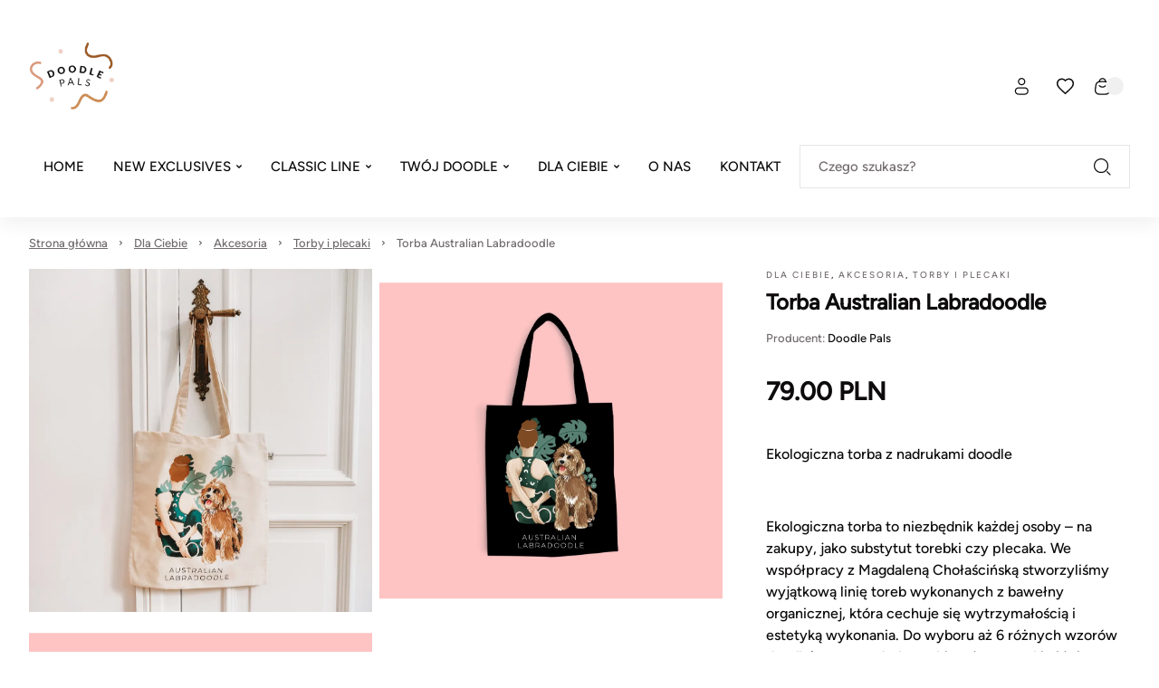

--- FILE ---
content_type: text/html
request_url: https://doodlepals.pl/p/torba-australian-labradoodle
body_size: 40938
content:

        <!DOCTYPE html>
        <html lang="pl" currency="PLN" >
            <head>
                <meta charset="utf-8">
                <meta name="robots" content="index, follow">
                
        
    
                
        <link rel="preload" href="/fonts/figtree.woff2" as="font" type="font/woff2" crossorigin>
        
        <style>
            @font-face {
                font-family: 'figtree';
                font-style: normal;
                font-weight: 500;
                src: url('/fonts/figtree.woff2') format('woff2');
                font-display: fallback;
            }
            @font-face {
                font-family: 'Main Font';
                font-style: normal;
                font-weight: 500;
                src: url('/fonts/figtree.woff2') format('woff2');
                font-display: fallback;
            }
            
            @font-face {
                font-family: 'Header Font';
                font-style: normal;
                font-weight: 500;
                src: url('/fonts/figtree.woff2') format('woff2');
                font-display: fallback;
            }
            :root {
                --base-font: 'figtree';
                --header-font: 'figtree';
            }
        </style>
    
                <title>Torba Australian</title>
                <meta name="description" content="Torba Australian">
                <link rel="icon" href="/upload/9906-file-1631865426048.png" type="image/x-icon" />
                <link rel="canonical" href="https://doodlepals.pl/p/torba-australian-labradoodle">
                <meta property="og:title" content="Torba Australian">
                <meta property="og:description" content="Torba Australian">
                <meta property="og:image" content="/upload/file-tor-ecru_202-torba-australian-ecru-drzwi.jpg">
                <meta name="viewport" content="width=device-width, initial-scale=1.0"/>
                <style>*,:before,:after{box-sizing:border-box}*{-webkit-tap-highlight-color:transparent;margin:0;padding:0}ul[role=list],ol[role=list]{list-style:none}h1,h2,h3,h4,h5,h6{font-size:inherit;font-weight:inherit;margin:0}a{color:inherit;text-decoration:none}a:not([class]){text-decoration-skip-ink:auto}img,picture,svg,video,canvas{vertical-align:middle;background-repeat:no-repeat;background-size:cover;max-width:100%;height:auto;font-style:normal}img,picture,video,canvas{color:#0000}input,button,textarea,select{font:inherit;color:var(--color1);background:0 0}@media (prefers-reduced-motion:reduce){html:focus-within{scroll-behavior:auto}*,:before,:after{transition:none;scroll-behavior:auto!important;transition-duration:.01ms!important;animation-duration:.01ms!important;animation-iteration-count:1!important}}html{height:100%;font-family:sans-serif;font-family:var(--base-font);color:var(--color1);overflow-y:scroll}summary::-webkit-details-marker,summary::marker{content:none;display:none}input::-webkit-outer-spin-button,input::-webkit-inner-spin-button{-webkit-appearance:none;margin:0}input[type=number]{-moz-appearance:textfield}::-webkit-scrollbar{width:6px;height:6px}::-webkit-scrollbar-thumb{background:#6666;border-radius:8px}:root{--menu-logo-desktop-height:40px;--menu-logo-mobile-height:30px;--menu-hover-bg:#fcf6f0;--footer-logo-desktop-height:30px;--footer-logo-mobile-height:25px;--menu-side-width:282px;--menu-desktop-height:127px;--menu-mobile-height:127px;--color1:#0d0b0c;--color2:#726c6d;--color3:#fff;--color4:#f0f0f0;--color5:#f7f7f7;--color6:#fcf6f0;--color7:#f0fcf3;--color8:#e6e6e6;--color9:#58585a;--color10:#dee0e4;--color11:#fae6eb;--color12:#ebf5f6;--red:#c91e49;--green:#1ec94f;--blue:#1ebac9;--orange:#c9741e;--mask1:#f7f7f7f2;--mobile:800px;--split-padding:24px;--base-font:"Main Font";--header-font:"Header Font";--mb:0;--mmb:0;--ar:1;--mar:1;--modal-td:.25s}.invert:root{--menu-hover-bg:#211f1b;--color1:#f2f4f3;--color2:#69716f;--color3:#000;--color4:#0f0f0f;--color5:#080808;--color6:#03090f;--color7:#0f030c;--color8:#69716f;--color9:#a7a7a5;--color10:#211f1b;--mask1:#000000b3}body{background:var(--color3)}.split-w{align-items:flex-start;width:100%;max-width:1384px;margin:0 auto 80px;padding:0 32px;display:flex}.split-w>div:first-of-type{padding-right:var(--split-padding);flex-shrink:0}.split-w>div:last-of-type{padding-left:var(--split-padding);flex-grow:1}.split-w>.sticky{top:calc(var(--menu-desktop-height) + 8px);position:sticky}.fixed-menu .split-w>.sticky{top:8px}[data-role=expand]:not(.active):not([data-type=mobile]) [data-role=expand\:content]{display:none}[data-role=expand] [data-role=expand\:trigger]{cursor:pointer}[data-role=expand] .trigger{color:var(--color2);cursor:pointer;align-items:center;font-size:15px;font-weight:600;line-height:17px;display:inline-flex}[data-role=expand] .trigger:hover{color:var(--color1)}[data-role=expand] .trigger svg{width:6px;height:6px;margin-left:6px}[data-role=expand].active [data-role=expand\:trigger]{display:none}[v-cloak]{visibility:hidden}.breadcrumb-w{width:100%}.breadcrumb{color:var(--color2);align-items:center;width:100%;max-width:1384px;margin:0 auto;padding:20px 32px;font-size:13px;font-weight:400;line-height:17px;display:flex}.breadcrumb a{text-decoration:underline}.breadcrumb a:last-of-type{text-decoration:none}.breadcrumb svg{flex-shrink:0;width:5px;height:5px;margin:0 12px}.breadcrumb a:hover{color:var(--color1);cursor:pointer}#toasts{z-index:9999;position:fixed;top:0;right:0}#toasts [data-id]{display:none}#toasts>div:first-of-type{margin-top:16px}#toasts>div{background:var(--color3);border:1px solid var(--color4);border-radius:4px;align-items:center;width:360px;margin:0 16px 8px;padding:16px;font-size:13px;line-height:16px;display:flex;position:relative;overflow:hidden;box-shadow:0 16px 36px -8px #0d0b0c24}#toasts>div .ico{border-radius:32px;flex-shrink:0;justify-content:center;align-items:center;width:32px;height:32px;margin-right:12px;display:flex}#toasts>div .ico svg{width:15px;height:15px}#toasts>div .close{border:1px solid var(--color4);width:24px;height:24px;color:var(--color2);cursor:pointer;flex-shrink:0;justify-content:center;align-items:center;margin-left:auto;display:flex}#toasts>div .close svg{width:6px;height:6px}#toasts>div .close:hover{color:var(--color1);border-color:var(--color1)}#toasts>div a{margin-top:6px;text-decoration:underline;display:block}#toasts>div .progress{width:100%;height:3px;transition:width 1s linear;position:absolute;bottom:0;left:0}#toasts>div.error .ico svg{width:9px;height:9px}#toasts>div.error .progress{background:var(--red)}#toasts>div.error .ico{color:var(--red);background:#c91e491a}#toasts>div.success .ico svg{width:12px;height:12px}#toasts>div.success .progress{background:var(--green)}#toasts>div.success .ico{color:var(--green);background:#1ec94f1a}#toasts>div.info .progress{background:var(--blue)}#toasts>div.info .ico{color:var(--blue);background:#1ebac91a}#toasts>div.warn .progress{background:var(--orange)}#toasts>div.warn .ico{color:var(--orange);background:#c9741e1a}.message{align-items:center;padding:24px;display:flex}.message .ico{border-radius:100px;flex-shrink:0;justify-content:center;align-items:center;width:56px;height:56px;margin-right:16px;display:flex}.message.success .ico{color:var(--green);background:#1ec94f1a}.message.success .ico svg{width:20px;height:20px}.message.info .ico{color:var(--blue);background:#1ebac91a}.message.warn .ico{color:var(--orange);background:#c9741e1a}.message.error .ico{color:var(--red);background:#fa789f1a}.message.error .ico svg{width:14px;height:14px}.message.success{background:#1ec94f1a}.message.info{background:#1ebac91a}.message.warn{background:#c9741e1a}.message.error{background:#fa789f1a}.message .ico svg{width:22px;height:22px}.message .text>div:first-of-type{font-size:22px;font-weight:600;line-height:29px}.message .text>div:nth-of-type(2){color:var(--color2);margin-top:4px;font-size:15px;font-weight:500;line-height:18px}html body:has(#inpostpay-widget-popup){overflow:visible}@media screen and (width>=800px){[data-role=expand][data-type=mobile] [data-role=expand\:trigger]{display:none}}@media screen and (width<=800px){.message{padding:16px}.message .text>div:first-of-type{font-size:20px;line-height:27px}.message .text>div:nth-of-type(2){font-size:14px}.breadcrumb>*{white-space:nowrap;scroll-snap-align:start}.breadcrumb-w{padding-bottom:12px}.breadcrumb::-webkit-scrollbar{display:none}.breadcrumb{scroll-snap-type:x mandatory;padding:20px 16px 8px;scroll-padding-left:16px;overflow:auto}.split-w{margin-bottom:40px;padding:0 16px;display:block}.split-w>div:last-child{margin-bottom:0}.split-w>div{margin-bottom:16px;max-width:100%!important}.split-w>div:first-of-type{padding:0 0 40px}.split-w>div:last-of-type{padding:0}.split-w>.sticky{position:static}#toasts{top:auto;bottom:0}#toasts>div{width:calc(100vw - 32px);margin:0 16px 8px}[data-role=expand][data-type=mobile]:not(.active) [data-role=expand\:content]{display:none}}:root{--menu-desktop-height:190px!important}.menu-w{background:var(--color3);z-index:11;width:100%;transition:background-color .25s ease-out,color .25s ease-out}.menu-w:not([data-init]){transition:none}.menu-w.inverted{color:var(--color3);background:0 0;position:absolute;top:0;left:0}.menu-w.sticky{position:sticky;top:0;left:0}.menu-w.fixed{position:fixed;top:0}.menu-w.sticky:not(.inverted){background:var(--color3);box-shadow:0 8px 20px #0000000f}.menu{width:100%;max-width:1384px;margin:0 auto;padding:0 32px;position:relative}.menu .burger-btn{display:none}.menu .top{z-index:2;display:flex;position:relative}.menu .top>div{flex:1 0;align-items:center;min-height:46px;display:flex}.menu .top>div>:last-child{margin-right:0}.menu .top .center{justify-content:center}.menu .top .right{justify-content:flex-end}.menu .top .link,.menu .top .text{color:var(--color2);align-items:center;margin-right:24px;padding:8px 0;font-size:13px;font-style:normal;font-weight:500;display:flex}.menu .top .link:hover{color:var(--color1)}.menu .top .link svg,.menu .top .text svg{flex-shrink:0;width:14px;height:14px;margin-right:8px}.menu .top .dropdown{width:auto;margin-right:24px;font-size:13px;line-height:15px}.inverted .menu .top .dropdown .trigger{color:var(--color3);padding:0 2px 0 8px}.menu .top .dropdown .trigger{color:var(--color2);border:none;padding:0}.menu .top .dropdown .trigger svg{flex-shrink:0;width:13px;height:13px;margin-right:8px}.menu .content .dropdown .trigger .chevron{flex-shrink:0;margin-left:6px}.menu .top .dropdown .trigger .chevron{flex-shrink:0;width:6px;height:6px;margin-left:4px}.menu .top .dropdown.open .trigger,.menu .top .dropdown.open .trigger .chevron,.menu .top .dropdown .trigger:hover{color:var(--color1)}.inverted .menu .top .dropdown .trigger .chevron{color:var(--color3)}.menu .top .dropdown .opts{border:none;min-width:100%}.menu .mid{display:block}.menu .mid .gr{flex:1 0;display:flex}.menu .mid .gr.right{justify-content:flex-end}.menu .mid .fl{align-items:stretch;min-height:104px;padding-bottom:16px;display:flex}.menu .logo img{height:var(--menu-logo-desktop-height);width:auto}.menu .logo{flex-shrink:0;align-items:center;margin-right:24px;display:flex}.menu .content{margin-right:auto;display:flex}.menu .content>[data-dh]{display:none!important}.menu .content .link .arrow,.menu .content .text .arrow{width:11px;height:11px;margin-left:6px;margin-right:0}.menu .content .link .chevron,.menu .content .text .chevron{width:6px;height:6px;margin-left:6px;margin-right:0}.menu .content .link>*,.menu .content .text>*{z-index:1}.menu .content .link,.menu .content .text{color:var(--color1);align-items:center;font-size:15px;font-style:normal;font-weight:500;display:flex}.menu .content .text{color:var(--color2)}.menu .content .link span,.menu .content .text span{white-space:nowrap;align-items:center;width:100%;height:48px;padding:0 16px;display:flex}.menu .content .link:hover span{background:var(--menu-hover-bg)}.menu .content .dropdown .trigger{border:none;height:48px}.menu .content .dropdown .trigger:hover,.menu .content .dropdown.open .trigger{background:var(--menu-hover-bg)}.menu .content .dropdown .opts{border:none;width:100%}menu .content .link{cursor:pointer}.menu .content .link svg,.menu .content .text svg{flex-shrink:0;width:18px;height:18px;margin-right:12px}.menu .double,.menu .single{align-items:center;display:flex}.menu .double .text,.menu .single .text{color:var(--color1);cursor:default}.menu .double:hover>.text .chevron,.menu .double:hover>.link .chevron,.menu .single:hover>.text .chevron,.menu .single:hover>.link .chevron{transform:rotate(180deg)}.menu .double .text:hover span,.menu .double:hover>.text span,.menu .double:hover>.link span,.menu .single .text:hover span,.menu .single:hover>.text span,.menu .single:hover>.link span{background:var(--menu-hover-bg)}.menu .double .legend .text:hover,.menu .double .legend .link:hover{color:var(--color1)}.menu .double .drawer{z-index:9;width:100%;color:var(--color1);padding:16px 32px 0;display:none;position:absolute;top:calc(100% - 16px);left:0}.menu .double:hover .drawer{display:block}.menu .double .wrap{background:var(--color3);padding:10px;display:flex;position:relative;box-shadow:0 40px 50px #0000001a}.menu .double .legend{background:var(--menu-hover-bg);flex-shrink:0;flex-basis:253px;min-height:400px;margin-right:56px;padding:16px}.menu .double .legend .chevron{margin-left:auto;margin-right:0;transform:rotate(-90deg)}.menu .double .legend .arrow{margin-left:auto}.menu .double .wrap .link span,.menu .double .wrap .text span{height:auto;padding:0;line-height:21px}.menu .double .wrap .link:hover span,.menu .double .wrap .text:hover span{background:0 0}.menu .double .legend>*{padding:14px}.menu .double .legend .text,.menu .double .legend .link{color:var(--color2);cursor:pointer}.menu .double .legend .hovered,.menu .double .legend .hovered{color:var(--color1);background:var(--color3)}.menu .double .list.hovered{display:flex}.menu .double .list{flex-grow:1;display:none;position:relative}.menu .double .list .items>header{font-size:18px;font-weight:600;line-height:25px;font-family:var(--header-font);flex-basis:100%;margin-bottom:20px}.menu .double .list .side,.menu .double .list .product-box,.menu .double .list>picture{width:var(--menu-side-width);flex-shrink:0;height:auto}.menu .double .items{flex-wrap:wrap;flex-grow:1;align-content:flex-start;align-items:flex-start;padding:30px 0 0;display:flex}.menu .double .list.wide .items>a{flex-shrink:0;flex-basis:calc(33.3333% - 24px)}.menu .double .list .items a .text{cursor:pointer}.menu .double .list .items>a{flex-basis:calc(50% - 24px);max-width:calc(50% - 24px);margin:0 24px 8px 0;padding:16px}.menu .double.mixed .legend>*{margin-top:2px}.menu .double.mixed .legend>:first-child{margin-top:0}.menu .double.mixed .legend .flat:hover{color:var(--color1)}.menu .double.mixed .legend>:not(.flat)+.flat{margin-top:2px}.menu .double.mixed .legend .flat{background:var(--color3)}.menu .double.mixed .legend .link:not(.flat),.menu .double.mixed .legend .text:not(.flat){margin-right:-16px}.menu .double .list .items>a:hover{background:var(--menu-hover-bg)}.menu .single:not(.columns){position:relative}.menu .single .drawer{z-index:9;color:var(--color1);padding:16px 0 0;display:none;position:absolute;top:100%;left:0}.menu .single.columns .wrap .items{grid-gap:8px 64px;grid-template-columns:repeat(2,1fr);width:100%;padding:30px 40px 22px;display:grid}.menu .single.columns .wrap .items>a{width:100%}.menu .single.columns .wrap .items.wide{grid-template-columns:repeat(3,1fr)}.menu .single.columns .drawer{width:100%;padding:16px 32px 0;top:calc(100% - 16px)}.menu.lay2 .single.columns .drawer{top:calc(100% - 32px)}.menu .single:hover .drawer{display:block}.menu .single .wrap{background:var(--color3);padding:16px;display:flex;position:relative;box-shadow:0 40px 50px #0000001a}.menu .single picture,.menu .single .product-box{width:var(--menu-side-width);flex-shrink:0;margin-left:16px}.menu .single .product-box{margin-left:32px}.menu .single .wrap a{cursor:pointer;padding:16px;display:block}.menu .single .wrap a .desc,.double .desc{color:var(--color2);margin-top:14px;font-size:14px;font-weight:400;line-height:20px}.menu .single .wrap a .text span{height:21px;padding:0}.menu .single .wrap a .text{cursor:pointer}.menu .single .wrap a:hover{background:var(--menu-hover-bg)}.menu .burger{align-items:center;display:flex}.menu .burger .drawer{z-index:9;color:var(--color1);display:none;position:fixed;inset:0}.menu .burger .drawer.visible{display:block}.menu .burger .drawer:before{content:"";z-index:-1;opacity:0;width:100%;height:100%;transition:opacity var(--modal-td)ease;background:#00000080;position:absolute}.menu .burger.active .drawer:before{opacity:1}.menu .burger .wrap>.list>.item{margin-bottom:16px}.menu .burger .trigger{cursor:pointer;align-items:center;height:48px;padding:0 16px;font-size:15px;font-weight:500;display:flex}.menu .burger .trigger>svg{width:19px;height:19px;margin-right:12px}.menu .burger .trigger:hover{background:var(--menu-hover-bg)}.menu .burger .drawer .wrap{opacity:0;transition:transform var(--modal-td)ease,opacity var(--modal-td)ease;transform:translate(-100%)}.menu .burger.active .drawer .wrap{opacity:1;transform:translate(0)}.menu .burger .header{align-items:center;margin-bottom:50px;margin-right:-16px;font-size:32px;font-weight:600;line-height:42px;display:flex}.menu .burger .header .close:hover{color:var(--color1)}.menu .burger .header .close{cursor:pointer;color:var(--color9);align-items:center;margin-left:auto;padding:0 16px;display:flex}.menu .burger .head>*{flex-grow:1;flex-shrink:0}.menu .burger .head{display:flex}.menu .burger .header svg{width:12px;height:12px}.menu .burger .wrap{background:var(--color3);width:465px;height:100%;padding:52px 48px;position:absolute;top:0;left:0;overflow:auto}.menu .burger .link span,.menu .burger .text span{padding:0}.menu .burger .link:hover span,.menu .burger .text:hover span{background:0 0}.menu .burger .item .body{padding-left:30px;display:none}.menu .burger .item.active>.body{display:block}.menu .burger .expand svg{width:6px;height:6px}.menu .burger .expand:hover{opacity:1}.menu .burger .expand{cursor:pointer;opacity:.5;justify-content:flex-end;align-items:center;display:flex}.menu .burger .item>.nested>:first-child:hover{opacity:1}.menu .burger .item>.nested>:first-child{opacity:.5}.menu .burger .item.active>.nested>:first-child,.menu .burger .item.active>.head>.expand{opacity:1}.menu .burger .item.active>.head>.expand>svg{transform:rotate(180deg)}.menu .select{align-items:center;display:flex}.menu .search-btn,.menu .account-btn,.menu .wishlist-btn,.menu .basket-btn{cursor:pointer;flex-shrink:0;justify-content:center;align-items:center;width:48px;height:48px;margin:auto 0;display:flex}.menu .basket-btn.disabled{pointer-events:none;opacity:.25}.menu .search-btn>svg,.menu .account-btn>svg,.menu .wishlist-btn>svg,.menu .basket-btn>svg{width:19px;height:19px}.menu .search-input{border:1px solid var(--color8);cursor:pointer;max-width:410px;height:48px;color:var(--color2);flex-basis:30%;justify-content:center;align-items:center;padding:0 20px;font-size:15px;font-weight:500;display:flex}.inverted .menu .search-input svg{color:var(--color2)}.menu .search-input svg{color:var(--color1);width:19px;height:19px;margin-left:auto}.inverted .menu .basket-btn .badge,.inverted .menu .wishlist-btn .badge{color:var(--color1)}.menu .wishlist-btn .badge.hidden{display:none}.menu .basket-btn .badge,.menu .wishlist-btn .badge{background:var(--color4);border-radius:20px;justify-content:center;align-items:center;min-width:20px;height:20px;margin-left:-6px;padding:0 5px;font-size:11px;display:flex}.menu .basket-btn .badge.zero,.menu .wishlist-btn .badge.zero{color:var(--color2)}.menu.lay2 .logo{margin-right:auto}.menu.lay2 .mid .fl{min-height:76px;margin-bottom:0}.menu.lay2 .mid .fl.last{min-height:48px;padding-bottom:32px}.menu.lay2 .double .drawer{top:calc(100% - 32px)}.menu.lay3 .top{border-bottom:1px solid var(--color8)}.menu.lay3 .mid .fl{min-height:80px;padding:16px 0}.menu.lay3 .logo{margin:0}.inverted .menu .top .link,.inverted .menu .top .text,.inverted .menu .content>.link,.inverted .menu .content>.text,.inverted .menu .single>.link,.inverted .menu .single>.text,.inverted .menu .double>.link,.inverted .menu .double>.text,.inverted .menu .burger .trigger,.inverted .menu .select .trigger,.inverted .menu .select .trigger .chevron{color:var(--color3)}.inverted .menu .content .link:hover span,.inverted .menu .select .trigger:hover,.inverted .menu .dropdown.open .trigger,.inverted .menu .dropdown .trigger:hover,.inverted .menu .select .trigger:hover,.inverted .menu .single:hover>.text span,.inverted .menu .single:hover>.link span,.inverted .menu .double:hover>.text span,.inverted .menu .double:hover>.link span{background:var(--color3);color:var(--color1)}.inverted .menu .select .open .trigger .chevron,.inverted .menu .select .trigger:hover .chevron{color:var(--color1)}.inverted .menu .logo{filter:grayscale()invert()}.inverted .menu.lay3 .top{border-color:var(--color8)}.inverted .menu .burger .trigger:hover{background:var(--color3);color:var(--color1)}.invert .inverted .menu .top .link,.invert .inverted .menu .top .text,.invert .inverted .menu .content>.link,.invert .inverted .menu .content>.text,.invert .inverted .menu .single>.link,.invert .inverted .menu .single>.text,.invert .inverted .menu .double>.link,.invert .inverted .menu .double>.text,.invert .inverted .menu .select .trigger,.invert .inverted .menu .select .trigger .chevron{color:var(--color1)}.invert .inverted .menu .content .link:hover span,.invert .inverted .menu .select .trigger:hover,.invert .inverted .menu .dropdown.open .trigger,.invert .inverted .menu .dropdown .trigger:hover,.invert .inverted .menu .select .trigger:hover,.invert .inverted .menu .single:hover>.text span,.invert .inverted .menu .single:hover>.link span,.invert .inverted .menu .double:hover>.text span,.invert .inverted .menu .double:hover>.link span{background:var(--color3);color:var(--color1)}.invert .inverted .menu .select .open .trigger .chevron,.invert .inverted .menu .select .trigger:hover .chevron{color:var(--color1)}.invert .inverted .menu .logo{filter:grayscale()invert()}.invert .inverted .menu.lay3 .top{border-color:var(--color8)}.invert .inverted .menu .burger .trigger:hover{background:var(--color3);color:var(--color1)}.invert .menu .search-btn,.invert .menu .account-btn,.invert .menu .wishlist-btn,.invert .menu .basket-btn{color:var(--color1)}.menu-w .bar{font-size:14px;display:flex;overflow:auto}.menu-w .bar svg{flex-shrink:0;width:16px;height:16px;margin-right:12px}.menu-w .bar>div{text-align:center;white-space:nowrap;justify-content:center;align-items:center;min-width:100%;height:36px;padding:0 32px;font-size:14px;font-weight:300;line-height:36px;display:flex}@media screen and (width<=800px){.menu{padding:0 16px}.menu .logo img{height:var(--menu-logo-mobile-height)}.menu .top .center,.menu .top .right,.menu-w .menu .content>:not(.burger-btn),.menu .search-btn,.menu .account-btn{display:none}.menu .content>.burger-btn{justify-content:center;align-items:center;width:48px;height:48px;margin-right:8px;display:flex}.menu .burger-btn svg{width:20px;height:20px}.menu .mid .gr{flex:none;align-items:center}.inverted .menu.lay3 .top{border-color:var(--color9)}.menu .top>div{align-items:stretch;min-height:62px}.menu .top .link,.menu .top .text{white-space:nowrap;flex-direction:column;flex-basis:33.3333%;justify-content:flex-end;margin:0;padding:12px 0;line-height:15px}.menu .top .link svg,.menu .top .text svg{margin:0 0 8px}.menu.lay3 .mid .fl{min-height:72px;padding:8px 0 16px}.menu .mid .gr.right{margin-left:auto}.menu.lay2 .mid .fl.last{min-height:0;padding:0}.menu .search-input{display:none}.menu.lay2 .mid{padding:8px 0 0 56px;position:relative}.menu.lay2 .burger-btn,.menu.lay1 .burger-btn{position:absolute;top:calc(50% - 4px);left:0;transform:translateY(-50%)}.menu.lay1 .mid{position:relative}.menu.lay1 .mid .fl{min-height:72px;padding:8px 0 16px 56px}.menu-w .bar>div{justify-content:flex-start}}.mobile-menu{z-index:99999;background:#fff;background:var(--color3);width:100vw;height:100dvh;transition:transform .3s ease-in-out;position:fixed;top:0;left:0;transform:translate(-100%)}.mobile-menu.open{transform:translate(0)}.mobile-menu>header .prev svg{width:12px;height:12px;transform:rotate(180deg)}.mobile-menu>header .prev{border:1px solid var(--color4);flex-shrink:0;justify-content:center;align-items:center;width:40px;height:40px;margin-right:12px;display:flex}.mobile-menu>header{align-items:stretch;padding:24px 24px 32px;font-size:26px;font-weight:600;line-height:34px;display:flex}.mobile-menu>header>div{align-items:center;display:flex}.mobile-menu .close svg{width:12px;height:12px}.mobile-menu .item .desc{color:var(--color2);margin-top:12px;padding-left:30px;font-size:14px;line-height:19px}.mobile-menu .item .text{align-items:center;display:flex}.mobile-menu .close{cursor:pointer;justify-content:center;align-items:center;width:40px;height:40px;margin-left:auto;display:flex}.mobile-menu>.wrap.padded{padding-bottom:96px}.mobile-menu>.wrap{flex-direction:column;height:calc(100% - 96px);padding:0 24px 24px;display:flex;position:relative;overflow:auto}.mobile-menu .item svg{flex-shrink:0;width:18px;height:18px;margin-right:12px}.mobile-menu .item.secondary>:first-child{flex-grow:1}.mobile-menu .item.secondary.info{color:var(--color2)}.mobile-menu .item.secondary{color:var(--color1);margin-bottom:0;font-size:14px;line-height:18px}.mobile-menu .item{align-items:stretch;margin-bottom:8px;font-size:18px;line-height:20px;display:flex}.mobile-menu .item:last-child{margin-bottom:0}.mobile-menu .item>:last-child{flex-grow:1}.mobile-menu .item .chevron{flex-shrink:0;justify-content:flex-end;align-items:center;padding-left:16px;display:flex}.mobile-menu .item .chevron svg{width:10px;height:10px;margin-right:16px}.mobile-menu .item.space{margin-top:auto}.mobile-menu .item>.space:first-child{padding:48px 0 0}.mobile-menu .item>:first-child{flex-direction:column;justify-content:center;padding:15px 0;display:flex}.mobile-menu .plugin .product-box>div>div:last-of-type{justify-content:center}.mobile-menu .plugin .product-box>div>div:first-of-type{margin-bottom:0}.mobile-menu .plugin .product-box .pic{width:120px;margin-right:16px;padding-top:100%!important}.mobile-menu .plugin .product-box{padding:0}.mobile-menu .plugin .product-box .sq{display:none}.mobile-menu .plugin .product-box>div{flex-direction:row}.mobile-menu .bottom{background:var(--color5);width:100%;padding:24px 16px 24px 24px;display:flex;position:absolute;bottom:0;left:0}.mobile-menu .bottom>*{border:1px solid var(--color4);background:var(--color3);flex:1 0;justify-content:center;align-items:center;height:48px;margin-right:8px;font-size:14px;line-height:18px;display:flex}.mobile-menu .bottom svg{width:19px;height:19px;margin-right:12px}.mobile-menu[data-layout=lay2] .secondary{background:var(--color5);margin-left:-24px;margin-right:-24px;padding:0 24px}.menu .link:hover span,.single .text:hover span,.menu .single:hover>.text span,.menu .single:hover>.link span,.menu .single .text:hover span,.menu .single:hover>.text span,.menu .single:hover>.link span,.menu .single .wrap a:hover{background:0 0}.menu .double .legend{background:#f0d1c6}.menu .double .wrap{background:#f3e3de}.menu .double .drawer{padding:32px 32px 0}.menu .double .legend .hovered,.menu .double .legend .hovered,.menu .double.mixed .legend .flat,.menu .double .list .items>a:hover{background:#ffffff4d}.menu .single{position:relative}.menu .single.columns .wrap{padding:0}.menu .single.columns .wrap .items{padding:0;display:block}.menu .single.columns .drawer{width:auto;padding:0}.menu .content .link,.menu .content .text{color:var(--color1)}.menu.lay2 .single.columns .drawer{padding-top:6px;top:100%}@media screen and (width>=800px){.menu-w .menu .search-input{cursor:pointer;background:#fff;width:auto}.menu.lay2 .mid .fl{min-height:96px;padding-bottom:0;position:relative}.menu.lay2 .mid .fl.last{justify-content:center;min-height:46px;padding-bottom:0}.menu .content{margin-right:0}.menu .search-input{color:#1e2a38;background:#ebedeb;border:none;border-radius:33px;justify-content:flex-start;width:230px;height:33px;padding-left:48px;font-size:12px;position:absolute;top:-62px;right:0}.menu .search-input svg{width:14px;height:14px;position:absolute;top:50%;left:20px;transform:translateY(-50%)}.menu .search-btn,.menu .account-btn{margin-left:auto}.menu .content .link,.menu .content .text{letter-spacing:1px;font-size:13px}.menu .search-btn,.menu .account-btn,.menu .wishlist-btn,.menu .basket-btn{z-index:3;width:46px;height:46px;transform:translateY(-68px)}.menu .search-btn>svg,.menu .account-btn>svg,.menu .wishlist-btn>svg,.menu .basket-btn>svg{width:18px;height:18px}.menu.lay2 .logo{position:absolute;top:50%;left:50%;transform:translate(-50%)translateY(-50%)}.menu-w:after{content:"";background:#f0d1c6;width:100%;height:46px;position:absolute;bottom:0;left:0}.menu .single .drawer{z-index:4;background:#f0d1c6;margin-top:-6px;padding:0;left:50%;transform:translate(-50%);box-shadow:-5px 5px 8px #00000014}.menu .single .wrap{background:#f0d1c6;padding:8px 0}.menu .single .wrap a{opacity:.65;padding:10px 40px;font-size:13px}.menu .single .wrap a:hover{opacity:1}}@media screen and (width<=800px){.menu{padding:0}.menu.lay2 .mid{min-height:142px;padding-top:96px}.menu.lay2 .logo{position:absolute;top:48px;left:50%;transform:translate(-50%)translateY(-50%)}.menu:after{content:"";background:#ebedeb;width:100%;height:46px;position:absolute;bottom:0;left:0}.menu .search-btn,.menu .account-btn,.menu .wishlist-btn,.menu .basket-btn{z-index:1;width:20vw;height:46px;position:absolute;bottom:0}.menu .basket-btn{right:0}.menu .wishlist-btn{right:20vw}.menu .account-btn{display:flex;right:40vw}.menu .search-input{text-indent:-999px;z-index:1;border:none;width:20vw;height:46px;font-size:0;display:flex;position:absolute;bottom:0;right:60vw}.menu.lay2 .mid .fl{min-height:0}.menu .search-btn>svg,.menu .account-btn>svg,.menu .wishlist-btn>svg,.menu .basket-btn>svg{width:17px;height:17px}.menu .content>.burger-btn{z-index:1;width:20vw;height:46px;position:absolute;top:auto;bottom:0;transform:none}.menu .search-input svg{width:17px;height:17px;margin:0}}.footer{width:100%;max-width:1384px;margin:0 auto;padding:80px 32px 0;display:flex}.copy-w{background:var(--color3);width:100%}.copy{width:100%;max-width:1384px;height:96px;color:var(--color2);align-items:center;margin:0 auto;padding:0 32px;font-size:13px;font-weight:500;line-height:16px;display:flex}.copy a{color:var(--color2);margin-left:4px;text-decoration:underline;display:inline}.footer .logo{display:block}.footer .logo img{height:var(--footer-logo-desktop-height);width:auto}.footer .left{flex-shrink:0;flex-basis:40%;max-width:40%;padding:0 78px 40px 0}.footer .left .te{margin-top:24px;margin-bottom:40px;font-size:18px;font-weight:400;line-height:24px}.footer .left .tel,.footer .left .mail,.footer .left .store{align-items:flex-start;margin-top:24px;display:flex}.footer .left .tel svg,.footer .left .mail svg,.footer .left .store svg{width:18px;height:18px;margin:0 24px 0 0}.footer .left .tel svg{margin-top:4px}.footer .left .mail,.footer .left .store{font-size:16px;font-weight:500;line-height:21px}.footer .left .tel>div>div{color:var(--color2);font-size:15px;font-weight:500;line-height:20px}.footer .left .tel>div>div:first-child{color:var(--color1);font-size:20px;font-weight:700;line-height:26px}.footer .right{flex-grow:1;display:flex}.footer .right>div{flex-direction:column;flex:1;margin-left:32px;display:flex}.footer .right>div>a{padding:8px 0;font-size:16px;font-weight:500;line-height:21px}.footer .right>div>header{font-size:20px;font-style:normal;font-weight:600;line-height:22px;font-family:var(--header-font);margin-bottom:32px}.footer .right>div>a:hover{text-decoration:underline}.footer .soc{margin-top:40px;display:flex}.footer .soc>a{cursor:pointer;justify-content:center;align-items:center;width:40px;height:40px;margin-right:4px;display:flex}.footer .soc svg{width:16px;height:16px}@media screen and (width<=800px){.footer{flex-direction:column;padding:40px 16px 0}.footer .logo img{height:var(--footer-logo-mobile-height)}.footer .left{flex-basis:initial;width:100%;max-width:100%;margin-bottom:32px;padding:0}.footer .left .te{margin-bottom:32px}.footer .right{flex-direction:column}.footer .right>div:last-child{margin:0}.footer .right>div{margin:0 0 24px}.footer .right>div>header{margin-bottom:16px}.copy{height:80px;padding:0 16px}}.footer-w{background:#f0d1c6;width:100%}.gallery-slider-w{width:100%;margin-bottom:var(--mb);overflow:hidden}.gallery-slider-w[data-div="3"] .spaced .item{flex-shrink:0;flex-basis:calc(33.3333% - 10.6666px);margin-right:16px}.gallery-slider-w[data-div="3"] .item{flex-shrink:0;flex-basis:33.3333%}.gallery-slider .items{width:100%;display:flex;overflow:hidden}.gallery-slider .play{background-color:var(--color3);cursor:pointer;border-radius:20px;justify-content:center;align-items:center;width:40px;height:40px;display:flex;position:absolute;bottom:16px;left:16px}.gallery-slider .play svg{width:10px;height:10px;transform:translate(1px)}.gallery-slider .preview .play{opacity:.6;width:20px;height:20px;bottom:8px;left:8px}.gallery-slider .preview .play svg{width:6px;height:6px}.gallery-slider .item{transition:transform .25s ease-in-out,opacity .25s ease-in-out;overflow:hidden}.gallery-slider.ctrl-inverted .arr,.gallery-slider.ctrl-inverted .play{color:var(--color3);background:#0006}.gallery-slider.wide{max-width:none;padding:0}.gallery-slider{width:100%;max-width:1384px;margin:0 auto;padding:0 32px;display:flex;position:relative;overflow:hidden}.gallery-slider .pic{position:relative}.gallery-slider .pic img,.gallery-slider .list img{width:100%;height:auto;position:absolute;top:50%;left:0;transform:translateY(-50%)}.gallery-slider .pic .vert img,.gallery-slider .list .vert img{width:auto;height:100%;position:absolute;top:0;left:50%;transform:translate(-50%)}.gallery-slider.squared .pic img,.gallery-slider.squared .list img,.gallery-slider.squared .pic .vert img,.gallery-slider.squared .list .vert img{object-fit:cover;width:100%;height:100%}.gallery-slider .arr:hover{opacity:1}.gallery-slider.wide .arr{left:40px}.gallery-slider.wide .arr.right{left:auto;right:40px}.gallery-slider .arr{opacity:.5;width:40px;height:40px;color:var(--color2);cursor:pointer;background-color:#ffffff40;border-radius:40px;justify-content:center;align-items:center;display:flex;position:absolute;top:50%;left:72px;transform:translateY(-50%)}.gallery-slider.hidden{display:none!important}.gallery-slider .arr.disabled{display:none}.gallery-slider .arr svg{width:14px;height:14px;transform:rotate(180deg)}.gallery-slider .arr.right svg{transform:none}.gallery-slider .arr.right{left:auto;right:72px}.split-w .gallery-slider-w.with-list,.gallery-slider-w.grid,.split-w .gallery-slider-w.grid .gallery-slider{padding-left:0;padding-right:0}.gallery-slider-w.grid .gallery-slider .items{flex-wrap:wrap}.gallery-slider-w.grid .gallery-slider .item{margin-bottom:8px}.gallery-slider-w.grid .gallery-slider .item:nth-of-type(odd){margin-right:8px}.gallery-slider-w.grid .gallery-slider .item{flex-basis:calc(50% - 4px)}.gallery-slider-w.with-list .gallery-slider{max-width:none;padding:0;display:block}.gallery-slider-w.with-list .arr{left:16px}.gallery-slider-w.with-list .arr.right{left:auto;right:16px}.gallery-slider-w.with-list .items{position:relative}.gallery-slider-w.with-list .item{flex-shrink:0;flex-basis:100%}.gallery-slider-w.with-list .list{margin-top:8px;display:flex}.gallery-slider-w.with-list .preview{cursor:pointer;user-select:none;flex-shrink:0;flex-basis:calc(16.6666% - 6.6666px);margin-right:8px;position:relative;overflow:hidden}.gallery-slider-w.with-list .count{background:#fffc;width:100%;height:100%;position:absolute;top:0;left:0}.gallery-slider-w.with-list .count>div{background-color:var(--color3);border-radius:43px;justify-content:center;align-items:center;width:43px;height:43px;font-size:15px;font-weight:600;display:flex;position:absolute;top:50%;left:50%;transform:translateY(-50%)translate(-50%)}.gallery-slider-w.with-list .gallery-slider.vertical{display:flex}.gallery-slider-w.with-list .gallery-slider.vertical .preview .pic{width:100%;height:100%;position:absolute;top:0;left:0}.gallery-slider-w.with-list .gallery-slider.vertical .preview{margin-bottom:8px}.gallery-slider-w.with-list .gallery-slider.vertical .list{flex-direction:column;flex-shrink:0;flex-basis:15%;margin-top:0}.product-description-w,.product-tabs-w,.product-info-tab-w,.product-attrs-w{width:100%;max-width:1384px;margin:0 auto var(--mb)auto;padding:0 32px}.split-w .product-description-w,.split-w .product-tabs-w,.split-w .product-info-tab-w,.split-w .product-attrs-w{padding:0}.product-description{border:1px solid var(--color4);width:100%;padding:32px;font-size:14px;line-height:1.3}.product-description.borderless,.product-attrs.borderless{border:none;padding:0}.product-attrs{border:1px solid var(--color4);width:100%;padding:32px}.product-attrs .he{margin-bottom:24px;font-size:24px;font-weight:600;line-height:32px}.product-attrs .te{margin-bottom:24px;font-size:18px;line-height:27px}.product-attrs .he+.te{margin-top:-8px}.product-attrs .product-attributes{margin-top:0}.product-tabs{border:1px solid var(--color4);width:100%;padding:32px;font-size:14px;line-height:1.3}.product-tabs.borderless{border:none;padding:0}.product-tabs section>header{font-size:32px;font-style:normal;font-weight:500;line-height:42px;font-family:var(--header-font);margin-bottom:24px}.product-tabs>section{margin-bottom:64px}.product-tabs>details{border:1px solid var(--color4);margin-bottom:8px}.product-tabs>details>div{padding:0 24px 24px}.product-tabs>details>summary{cursor:pointer;align-items:center;height:65px;padding:0 24px;font-size:15px;font-weight:500;line-height:17px;display:flex}.product-tabs>details>summary svg{width:8px;height:8px;margin-left:auto;transform:rotate(-90deg)}.product-tabs>details[open]>summary svg{transform:rotate(0)}.product-linked{flex-wrap:wrap;margin-top:22px;display:flex}.product-linked>a{flex-shrink:0;flex-basis:calc(16.6666% - 3.3333px);margin:0 4px 4px 0;position:relative}.product-linked>.active:after{content:"";border:2px solid var(--color1);width:100%;height:100%;position:absolute;top:0;left:0}.product-linked>a:nth-of-type(6n),.product-linked>a:last-of-type{margin-right:0}.product-linked .pic{position:relative;overflow:hidden}.product-linked .pic img{width:100%;height:auto;position:absolute;top:50%;left:0;transform:translateY(-50%)}.product-linked .pic .vert img{width:auto;height:100%;position:absolute;top:0;left:50%;transform:translate(-50%)}.product-linked>header{width:100%;margin-bottom:8px;font-size:13px;font-weight:500;line-height:16px}.product-linked .count{background-color:#fffc;justify-content:center;align-items:center;width:100%;height:100%;display:flex;position:absolute;top:0;left:0}.product-linked .count>div{background-color:var(--color3);border-radius:43px;justify-content:center;align-items:center;min-width:43px;height:43px;padding:0 6px;font-size:15px;font-weight:500;line-height:17px;display:flex}.product-linked.active .hide{display:block}.product-linked .hide{display:none}.product-attributes{color:var(--color2);margin-top:24px;font-size:13px;font-weight:500;line-height:16px}.product-attributes>div:last-child{margin-bottom:0}.product-attributes>div{margin-bottom:8px}.product-attributes span{color:var(--color1)}.product-info-tab{border:1px solid var(--color4);align-items:center;width:100%;padding:24px 32px;display:flex}.product-info-tab.borderless{border:none;padding:0}.product-info-tab svg{flex-shrink:0;width:20px;height:20px;margin-right:16px}.product-info-tab>div:last-of-type{margin-bottom:0}.product-info-tab .he{color:var(--color2);margin-bottom:4px;font-size:13px;font-weight:500;line-height:16px}.product-info-tab .te{font-size:15px;font-weight:600;line-height:17px}.product-info-tab .badge{align-items:center;height:34px;margin-left:auto;padding:0 12px;font-size:15px;font-weight:500;line-height:18px;display:flex}@media screen and (width<=800px){.product-tabs-w{padding:0 16px}.gallery-slider-w{margin-bottom:var(--mmb)}.gallery-slider{padding:0 16px}.gallery-slider .item{scroll-snap-align:start}.gallery-slider .items::-webkit-scrollbar{display:none}.gallery-slider .items{scroll-snap-type:x mandatory}.with-list .vertical{flex-direction:column-reverse}.with-list .vertical .items{margin-bottom:8px}.gallery-slider-w.with-list .gallery-slider.vertical .list{flex-direction:row;flex-basis:100%}.gallery-slider-w.with-list .gallery-slider.vertical .preview .pic{position:static}[data-mobile-mode=nav] .gallery-slider .list{display:none}.inline .gallery-slider.wide{padding:0}.inline .gallery-slider .arr{display:none}.inline .gallery-slider .items{overflow:auto}.inline .gallery-slider .item{flex-basis:284px}.inline .gallery-slider.spaced div.item{flex-basis:284px;margin-right:8px}.inline .gallery-slider.spaced div.item:last-of-type{margin-right:0}.grid .gallery-slider .items{grid-template-rows:auto auto;grid-auto-flow:column;display:grid;overflow-x:scroll}.grid .gallery-slider .item{width:230px;margin:0 8px 8px 0}.gallery-slider-w.grid .gallery-slider{padding-right:8px}.product-linked>a{flex-shrink:0;flex-basis:calc(25% - 3px);margin:0 4px 4px 0;position:relative}.product-linked>a:nth-of-type(6n){margin-right:4px}.product-linked>a:nth-of-type(4n){margin-right:0}.product-info-tab{padding:16px}.product-info-tab .te{font-size:14px}.product-info-tab .badge{font-size:13px}.product-description{border:none;padding:0}.product-tabs-w,.product-attrs-w,.product-description-w,.product-info-tab-w{margin-bottom:var(--mmb)}.product-tabs section>header{margin-bottom:16px;font-size:20px;line-height:26px}.product-attrs .he{font-size:20px;line-height:26px}.product-attrs .te{font-size:16px;line-height:24px}}.gallery-lightbox .play{background-color:var(--color3);cursor:pointer;border-radius:20px;justify-content:center;align-items:center;width:40px;height:40px;display:flex;position:absolute;bottom:16px;left:16px}.gallery-lightbox .play svg{width:10px;height:10px;transform:translate(1px)}.gallery-lightbox .play{width:32px;height:32px;top:50%;left:50%;transform:translate(-50%)translateY(-50%)}.gallery-lightbox .play svg{width:8px;height:8px}.gallery-lightbox .modal{background-color:var(--color4);padding:0}.gallery-lightbox .modal>header{z-index:1;background-color:var(--color3);margin:0;position:absolute;right:0}.gallery-lightbox .modal .close{opacity:1;justify-content:center;align-items:center;width:40px;height:40px;margin:0;padding:0;display:flex}.gallery-lightbox .modal .close svg{width:8px;height:8px}.gallery-lightbox .name{height:87px;color:var(--color2);justify-content:center;align-items:center;font-size:16px;font-weight:500;line-height:21px;display:flex}.gallery-lightbox .modal .wrap{flex-direction:column;height:100%;display:flex}.gallery-lightbox .content{flex-grow:1;justify-content:center;align-items:center;display:flex;position:relative}.gallery-lightbox .preview{cursor:pointer;opacity:.5;flex-shrink:0;flex-basis:80px;margin:0 8px 8px 0;position:relative}.gallery-lightbox .preview.active,.gallery-lightbox .preview:hover{opacity:1}.gallery-lightbox .modal .list{flex-wrap:wrap;justify-content:center;padding:24px 58px 16px 64px;display:flex}.gallery-lightbox .modal .list img{object-fit:cover;width:100%;height:100%;position:absolute;top:0;left:0}.gallery-lightbox .modal .wrap .loading{background-color:var(--color4)}.gallery-lightbox [data-role=media]{max-width:100%;max-height:100%;position:absolute;top:50%;left:50%;transform:translateY(-50%)translate(-50%)}.gallery-lightbox .arr{background-color:var(--color3);cursor:pointer;z-index:2;justify-content:center;align-items:center;width:40px;height:40px;display:flex;position:absolute;top:50%;right:0;transform:translateY(-50%)}.gallery-lightbox .arr svg{width:14px;height:14px}.gallery-lightbox .arr.left{left:0;right:auto}.gallery-lightbox .arr.left svg{transform:rotate(180deg)}@media screen and (width<=800px){.gallery-lightbox .modal{background:var(--color3);padding:24px 0}.gallery-lightbox .modal .list{flex-wrap:nowrap;justify-content:flex-start;width:100%;padding:8px 0 0;overflow:auto}.gallery-lightbox .modal .list>:last-child{margin-right:0}.gallery-lightbox .name{height:auto;padding:0 80px 24px 24px;position:static}.gallery-lightbox .modal>header{background:0 0;top:16px}.gallery-lightbox .modal>header .close{margin-right:16px}}.product-conf{border:1px solid var(--color4);margin-bottom:var(--mb);padding:32px}.product-conf :first-child{margin-top:0}.product-conf .product-rate .stars svg{width:24px;height:24px;margin-right:6px}.product-conf .product-rate .rate .avg{font-size:20px}.product-conf .product-rate .rate .sep{margin:0 4px}.product-conf .product-rate .rate{font-size:16px}.product-conf .product-rate .stars{color:#ffbd22;margin-right:16px;display:flex}.product-conf .product-rate{align-items:center;margin-bottom:16px;display:flex}.product-conf .inpost-pay{margin-top:16px}.product-conf .categories{letter-spacing:2px;text-transform:uppercase;margin-bottom:8px;font-size:10px;font-weight:500;line-height:13px}.product-conf .categories a{color:var(--color2)}.product-conf .categories a:hover{color:var(--color1)}.product-conf .name{font-size:24px;font-weight:600;line-height:32px;font-family:var(--header-font);margin-bottom:16px}.product-conf .code,.product-conf .producer{margin-bottom:8px;font-size:13px;font-weight:500;line-height:16px}.product-conf .code span,.product-conf .producer span{color:var(--color2)}.product-conf .price{margin-top:32px}.product-conf .price sub{vertical-align:baseline;font-size:14px;font-weight:500;line-height:14px}.product-conf .price .hidden{display:none}.product-conf .price .discount{color:var(--color2);margin-bottom:4px;font-size:16px;font-weight:500;line-height:21px;text-decoration:line-through}.product-conf .price .regular{margin-bottom:8px;font-size:28px;font-weight:700;line-height:36px}.product-conf .price .additional{width:100%;color:var(--color2);margin:-4px 0 8px;font-size:14px;font-weight:600;line-height:18px}.product-conf .price .disclaimer{color:var(--color2);font-size:13px;font-weight:500;line-height:16px}.product-conf .variants{margin-top:32px}.product-conf .variants header{width:100%;margin-bottom:8px;font-size:13px;font-weight:500;line-height:16px}.product-conf .variants .value{border:1px solid var(--color4);cursor:pointer;min-width:30px;height:30px;color:var(--color2);justify-content:center;align-items:center;margin:0 4px 4px 0;padding:0 8px;font-size:14px;display:flex;position:relative}.product-conf .variants .value img{border-radius:18px;width:18px;height:18px;position:absolute;top:50%;left:50%;transform:translate(-50%)translateY(-50%)}.product-conf .variants>div{flex-wrap:wrap;margin-bottom:22px;display:flex}.product-conf .variants>div:last-of-type{margin-bottom:0}.product-conf .variants .selected{border-color:var(--color1);color:var(--color1)}.product-conf .personalization{background:var(--color5);margin-top:22px;padding:24px}.product-conf .personalization>header{margin-bottom:16px;font-size:16px;font-weight:500;line-height:20px}.product-conf .personalization>div{border:none;margin-bottom:16px}.product-conf .personalization>div:last-of-type{margin-bottom:0}.product-conf .personalization>div>header{margin-bottom:8px;font-size:13px;font-weight:500;line-height:16px}.product-conf .personalization input[type=text]{border:1px solid var(--color4);background:var(--color3);outline:none;width:100%;height:50px;padding:6px 16px;font-size:14px;font-weight:400;line-height:17px}.product-conf .personalization input::placeholder{color:var(--color2)}.product-conf .personalization .file-preview{background:var(--color3);align-items:center;padding:8px 16px 8px 8px;display:flex}.product-conf .personalization .file-preview .pic img{object-fit:cover;width:100%;height:100%;position:absolute}.product-conf .personalization .file-preview .btn:hover{border-color:var(--color1)}.product-conf .personalization .file-preview .btn svg{width:14px;height:14px;margin:0}.product-conf .personalization .file-preview .info>div:first-of-type{color:var(--color1);margin-bottom:4px;font-size:15px;line-height:18px}.product-conf .personalization .file-preview .info{margin-right:16px}.product-conf .personalization .file-preview .btn{border-color:var(--color4);cursor:pointer;flex-shrink:0;justify-content:center;align-items:center;width:48px;height:48px;margin-left:auto;padding:0;display:flex}.product-conf .personalization .file-preview .pic{flex-shrink:0;width:68px;height:68px;margin-right:12px;position:relative}.product-conf .personalization .file-drop.hidden{display:none}.product-conf .personalization .file-drop{border:1px dashed var(--color10);background:var(--color3);align-items:center;padding:16px 24px;display:flex}.product-conf .personalization .file-drop svg{flex-shrink:0;width:24px;height:24px;margin-right:16px}.product-conf .personalization .info{margin-right:16px}.product-conf .personalization .info>div{color:var(--color2);word-break:break-all;font-size:12px;font-weight:400;line-height:18px}.product-conf .personalization .file-drop .btn{margin-left:auto;font-weight:500}.product-conf .personalization .info>div:first-of-type{color:var(--color1);margin-bottom:4px;font-size:14px;font-weight:500;line-height:17px}.product-conf .personalization input[type=file]{opacity:1;-webkit-appearance:none;appearance:none;border:none;width:0;height:0;padding:0}.product-conf .personalization input[type=file]::file-selector-button{display:none}.product-conf .personalization .options{font-size:14px;font-weight:500;position:relative}.product-conf .personalization .options .trigger svg{flex-shrink:0;width:14px;height:14px;margin-right:12px}.product-conf .personalization .options.open .trigger .chevron{transform:rotate(180deg)}.product-conf .personalization .options .trigger{border:1px solid var(--color4);cursor:pointer;background:var(--color3);justify-content:space-between;align-items:center;height:44px;padding:0 16px;display:flex}.product-conf .personalization .options .trigger:hover .chevron,.dropdown.active .trigger .chevron{color:var(--color1)}.product-conf .personalization .options .trigger .chevron{width:6px;height:6px;color:var(--color2);margin:0 0 0 12px}.product-conf .personalization .options .empty{color:var(--color2)}.product-conf .personalization .options .opts{background-color:var(--color3);border:1px solid var(--color4);border-top-color:var(--color3);color:var(--color2);width:100%;padding:4px 0 8px;display:none;position:absolute;top:100%;left:50%;transform:translate(-50%)}.product-conf .personalization .options .opts>:hover{color:var(--color1)}.product-conf .personalization .options .opts>*{cursor:pointer;padding:10px 16px;display:block}.product-conf .personalization .options .trigger{border-bottom-color:var(--color3)}.product-conf .personalization .options.open .opts{background-color:var(--color3);z-index:2;display:block;box-shadow:0 40px 50px #0000001a}.product-conf .product-buttons{margin-top:32px;display:flex}.product-buttons .quantity.hidden{display:none}.product-buttons .quantity{border:1px solid var(--color4);align-items:center;margin-right:8px;display:flex;position:relative}.product-buttons .quantity .disabled{opacity:.5;pointer-events:none;cursor:default}.product-buttons .quantity input{text-align:center;border:none;outline:none;width:56px;padding:8px 0;font-size:15px;font-weight:700;line-height:22px}.product-buttons .quantity sub{padding:0 12px 0 2px}.product-buttons .quantity svg{width:8px;height:8px}.product-buttons .quantity>div{z-index:1;cursor:pointer;justify-content:flex-end;align-items:center;width:24px;height:100%;padding:0;display:flex}.product-buttons .quantity .plus{justify-content:flex-start}.product-buttons .btn svg{flex-shrink:0;margin-left:0;margin-right:12px}.product-conf .product-buttons .btn{justify-content:center;min-width:250px}.product-conf .product-buttons .like svg{width:18px;height:18px}.product-conf .product-buttons .like{cursor:pointer;justify-content:center;align-items:center;width:48px;height:48px;margin-left:8px;display:flex}.product-conf.borderless{border:none;padding:0}.product-conf .product-set-components{margin-top:32px}.product-conf .product-set-components>:last-child{margin-bottom:0}.product-conf .product-set-components>header{margin-bottom:24px;font-size:16px;font-weight:600;line-height:19px}.product-conf .product-set-components>div{align-items:center;margin-bottom:8px;display:flex}.product-conf .product-set-components .pic img{object-fit:cover;width:100%;height:100%;position:absolute;top:0;left:0}.product-conf .product-set-components .pic{flex-shrink:0;width:72px;margin-right:20px;position:relative}.product-conf .product-set-components .name{margin-bottom:0;font-size:16px;font-weight:500;line-height:21px}.product-conf .product-set-components .det{margin-right:auto}.product-conf .product-set-components .det a{letter-spacing:2px;text-transform:uppercase;color:var(--color2);margin-bottom:8px;font-size:10px;font-weight:600;line-height:13px;display:block}.product-conf .product-set-components .badge{background:var(--color5);height:40px;color:var(--color2);flex-shrink:0;justify-content:center;align-items:center;margin-right:20px;padding:0 12px;font-size:13px;font-weight:500;line-height:16px;display:flex}.modal-w.add-modal{align-items:flex-start}.modal-w.add-modal .modal{width:1100px;padding:56px 56px 0}.modal-w.add-modal .modal>header{margin-bottom:32px}.add-modal .modal picture{flex-shrink:0;margin-right:32px}.add-modal .modal picture img{width:120px}.add-modal .modal .item .det{flex-direction:column;padding:32px 0;display:flex}.add-modal .modal .det .label{background:var(--color5);justify-content:center;align-items:center;height:40px;margin:auto auto 0 0;padding:0 12px;font-size:13px;font-weight:500;line-height:16px;display:flex}.add-modal .modal .item>:first-child{flex-grow:1;display:flex}.add-modal .modal .product-conf{flex-basis:400px;margin-bottom:0;margin-left:32px}.add-modal .modal .product-conf .variants{margin-top:0}.add-modal .modal .item .cat{letter-spacing:2px;text-transform:uppercase;color:var(--color2);margin-bottom:8px;font-size:10px;font-weight:600;line-height:13px;display:block}.add-modal .modal .item .name{font-size:18px;font-weight:600;line-height:24px}.add-modal .modal .item.bordered{background:var(--color5);padding:24px}.add-modal .modal .bordered .product-conf{background:var(--color3)}.add-modal .modal .item{align-items:flex-start;margin-bottom:24px;display:flex}.add-modal .product-conf .personalization{background:var(--color3);padding:0}.add-modal .bottom{border-top:1px solid var(--color4);justify-content:flex-end;align-items:center;margin:0 -56px;padding:32px 56px;display:flex}.add-modal .product-conf .variants header{font-size:16px;line-height:19px}.add-modal .product-conf .personalization .file-drop .btn{color:var(--color2);border:none;height:auto;margin:8px 0 0;padding:0 0 0 40px;font-size:13px;line-height:16px;text-decoration:underline}.add-modal .product-conf .personalization .file-preview{border:1px solid var(--color4)}.add-modal .product-conf .personalization .file-drop{flex-wrap:wrap;padding:16px 16px 16px 24px}.add-modal .product-conf .personalization>div>header{font-size:12px;line-height:15px}.add-modal .bottom .product-buttons .btn{justify-content:center;min-width:280px}.add-modal .bottom .product-buttons .like svg{width:18px;height:18px}.add-modal .bottom .product-buttons .like{cursor:pointer;justify-content:center;align-items:center;width:48px;height:48px;margin-left:8px;display:flex}.add-modal .bottom .product-buttons{align-items:center;display:flex}.add-modal .wrap{min-height:120px;max-height:calc(100vh - 288px);margin-bottom:8px;padding-bottom:0;overflow:auto}.add-modal .product-buttons .quantity{height:48px}.add-modal .modal .wrap>:last-child{margin-bottom:84px}.add-modal .modal{position:relative}.add-modal .modal:after{content:"";background:linear-gradient(180deg,#fff0 0%,#fffc 57.29%,var(--color3)90.85%);width:calc(100% - 60px);height:84px;position:absolute;bottom:113px;left:0}.add-modal .modal .bordered picture img{width:240px}.add-modal .bottom .price .hidden{display:none!important}.add-modal .bottom .price{margin-right:auto}.add-modal .bottom .price .discount{color:var(--color2);margin-right:10px;font-size:18px;font-weight:500;line-height:28px;text-decoration:line-through;display:inline-flex}.add-modal .bottom .price .regular span,.add-modal .bottom .price .discount span{margin-right:3px}.add-modal .bottom .price .additional,.add-modal .bottom .price .disclaimer{color:var(--color2);margin-top:3px;font-size:12px;line-height:15px}.add-modal .bottom .price .additional{font-weight:600}.add-modal .bottom .price .regular{font-size:21px;font-weight:700;line-height:28px;display:inline-flex}.add-modal .modal .det .btn{cursor:default;height:40px;margin-bottom:24px;margin-right:auto;font-size:13px;font-weight:500;line-height:16px}.add-modal .count{border:1px solid var(--color4);align-items:center;margin:16px auto 0 0;display:flex;position:relative}.add-modal .count .disabled{opacity:.5;pointer-events:none;cursor:default}.add-modal .count input{text-align:center;border:none;outline:none;width:56px;padding:8px 0;font-size:15px;font-weight:700;line-height:22px}.add-modal .count svg{width:8px;height:8px}.add-modal .count>div{z-index:1;cursor:pointer;justify-content:flex-end;align-items:center;width:24px;height:100%;padding:0;display:flex}.add-modal .count .plus{justify-content:flex-start}.notify-available .modal{width:600px}.notify-available .modal>header{margin-bottom:24px}.notify-available .modal .wrap .loading{display:none}.notify-available .modal .wrap .loading.active{display:flex}.notify-available .product{background:var(--color5);margin-bottom:56px;padding:8px;display:flex}.notify-available .product picture{flex-shrink:0}.notify-available .product img{width:80px;margin-right:16px}.notify-available .product .det{padding:16px 0}.notify-available .product .det .name{font-size:18px;font-weight:500;line-height:23px}.notify-available .product .det .variant{color:var(--color2);margin-top:8px;font-size:12px;font-weight:400;line-height:14px}.notify-available .product .det .cat{letter-spacing:2px;text-transform:uppercase;color:var(--color2);margin-bottom:8px;font-size:10px;font-weight:600;line-height:13px;display:block}.notify-available .info{margin-bottom:16px;font-size:18px;font-weight:500;line-height:23px}.notify-available .btn{margin-top:20px}.notify-available .btn svg{order:-1;margin-left:0;margin-right:12px}@media screen and (width<=800px){.modal-w.add-modal{align-items:flex-end}.modal-w.add-modal .modal{flex-direction:column;width:100%;max-height:100%;padding:32px 24px;display:flex}.add-modal .bottom{flex-direction:column;margin:0;padding:0}.add-modal .bottom .product-buttons{width:100%}.add-modal .bottom .product-buttons .btn{flex-grow:1;min-width:0}.add-modal .bottom .price{padding:24px 0 16px}.add-modal .wrap{min-height:0;max-height:none}.add-modal .modal .item{flex-direction:column;margin-bottom:24px}.add-modal .modal:after{display:none}.add-modal .modal .product-conf{flex-basis:initial;width:100%;margin:0;padding:16px}.add-modal .modal .item>:first-child{flex-direction:row-reverse;align-items:flex-start;width:100%;margin-bottom:16px}.add-modal .modal .item .det{flex-grow:1;padding:0}.add-modal .modal picture{margin:0 0 0 16px}.add-modal .modal .item .name{font-size:16px;line-height:21px}.add-modal .product-conf .personalization .file-drop .info{margin-right:0;padding-left:40px}.add-modal .product-conf .personalization .file-drop svg{position:absolute;top:50%;left:24px;transform:translateY(-50%)}.add-modal .modal .wrap>:last-child{margin-bottom:0}.add-modal .modal .bordered picture img{width:120px}.add-modal .modal .item.bordered{padding:16px}.add-modal .modal .det .btn{padding:0 12px}.add-modal .item .count{margin:16px auto 0 0}.notify-available .modal-w{align-items:flex-end}.notify-available .modal{width:100%;padding:32px 24px}.notify-available .product .det{padding:0}.notify-available .product{align-items:center;margin-bottom:24px}.notify-available .info{font-size:18px;line-height:23px}.notify-available .btn{justify-content:center;width:100%;margin-top:12px}@media screen and (width<=800px){.product-conf{margin-bottom:var(--mmb);border:none;padding:0}.product-conf .name{font-size:20px;line-height:26px}.product-conf .price,.product-conf .variants{margin-top:24px}.product-conf .price .regular{font-size:26px;line-height:34px}.product-conf .variants .value{min-width:40px;height:40px}.product-conf .product-buttons{flex-wrap:wrap}.product-conf .product-buttons .btn{flex-grow:1;width:calc(100% - 56px)}.product-conf .product-buttons .quantity:not(.mobile-visible){display:none}.product-conf .product-buttons .mobile-visible+.btn{margin-top:16px}}}.product-conf .product-buttons .like{background:pink}.form-input{margin-bottom:16px;position:relative}.form-input input:placeholder-shown+.placeholder,.form-input textarea:placeholder-shown+.placeholder{color:var(--color1)}.form-input textarea{resize:none;min-height:114px}.form-input input,.form-input textarea{border:none;border:1px solid var(--color4);outline:none;width:100%;padding:30px 15px 10px;font-size:15px;font-weight:500;line-height:18px}.form-input .placeholder{color:var(--color2);font-size:13px;font-weight:500;line-height:16px;position:absolute;top:12px;left:15px}.form-feedback{color:var(--red);margin-top:8px;font-size:12px;display:none}.form-touched .form-feedback{display:block}.form-info{color:var(--color2);margin:18px 0 12px;font-size:12px;line-height:15px}.form-checkbox{cursor:pointer;color:var(--color2);align-items:center;margin-bottom:12px;font-size:14px;font-style:normal;font-weight:500;line-height:18px;display:flex}.form-checkbox svg{display:none}.form-checkbox.checked{color:var(--color1)}.form-checkbox.checked svg{display:block}.form-checkbox>div:first-child{border:1px solid var(--color2);border-radius:4px;flex-shrink:0;justify-content:center;align-items:center;width:24px;height:24px;margin-right:14px;display:flex}.form-checkbox.checked>div:first-child{border-color:var(--color1)}.form-checkbox>div:first-child svg{width:9px;height:9px;color:inherit;margin:0}.form-touched .form-checkbox.form-invalid>div:first-child{border-color:var(--red)!important}.form-touched .form-input .form-invalid,.form-touched .form-input.form-invalid{scroll-margin-top:calc(var(--menu-desktop-height) + 8px)}.form-touched .form-input .form-invalid,.form-touched .form-input .form-invalid,.form-touched .form-input.form-invalid input,.form-touched .form-input.form-invalid textare{border-color:var(--red)!important}.form-radio.active{border-color:var(--color1)}.form-radio{border:1px solid var(--color4);margin-bottom:8px}.form-radio.active>header{color:var(--color1)}.form-radio>header{cursor:pointer;min-height:56px;color:var(--color2);align-items:center;padding:8px 0 8px 52px;font-size:15px;font-weight:500;line-height:18px;display:flex;position:relative}.form-radio>header:before{content:"";border:1px solid var(--color2);border-radius:24px;justify-content:center;align-items:center;width:24px;height:24px;display:flex;position:absolute;top:50%;left:16px;transform:translateY(-50%)}.form-radio.active>header:after{content:"";background:var(--color1);border-radius:8px;width:6px;height:6px;position:absolute;top:50%;left:28px;transform:translateY(-50%)translate(-50%)}.form-radio.active>header:before{border-color:var(--color1)}.form-radio.active>div{border:1px solid var(--color4);background:var(--color5);margin:4px 16px 16px;padding:16px}.form-radio.active>div>:last-child{margin-bottom:0!important}.form-select{height:58px;margin-bottom:16px;position:relative}.form-select .placeholder.valued{color:var(--color1)}.form-select input,.form-select .value{border:none;outline:none;width:100%;padding:30px 15px 10px;font-size:15px;font-weight:500;line-height:18px;display:block}.form-select .placeholder{color:var(--color2);z-index:2;font-size:13px;font-weight:500;line-height:16px;position:absolute;top:12px;left:16px}.form-select .options{display:none}.form-select .chevron{z-index:2;width:6px;height:6px;position:absolute;top:50%;right:15px;transform:translateY(-50%)rotate(90deg)}.form-select .shadow{border:1px solid var(--color4);z-index:1;width:100%;position:absolute;top:0;left:0}.form-select.opened .shadow{box-shadow:0 40px 50px #0000001a}.form-select .options>div,.form-select .options>.empty:hover{cursor:pointer;color:var(--color2);padding:8px 15px;font-size:14px}.form-select .options>div:hover{color:var(--color1)}.form-select .options{background:var(--color3);max-height:240px;padding-bottom:10px;overflow:auto}.form-select.opened .options{display:block}.form-touched .form-select:not(.opened) .form-invalid{border-color:var(--red)!important}@media screen and (width<=800px){.form-checkbox{align-items:flex-start}.form-radio.active>div{margin:4px 8px 8px}}.editor{font-size:16px;line-height:24px;overflow:hidden}.editor .wrap-center{text-align:center}.editor .wrap-center img{margin-left:auto;margin-right:auto}.editor .wrap-center figcaption{text-align:center;margin-left:auto;margin-right:auto}.editor .float-left{float:left}.editor .float-right{float:right}.editor ul{list-style:initial;padding-left:24px}.editor ul li{margin:0 0 6px}.editor p,.editor ul{margin:0 0 16px}.editor h1,.editor h2,.editor h3,.editor h4,.editor h5,.editor h6{margin:0 0 24px}.editor table{border-spacing:0;width:100%}.editor table td:first-of-type{padding-left:0}.editor table td>:last-child{margin-bottom:0}.editor table td{border-bottom:1px solid var(--color4);padding:8px 0 8px 16px}.editor table tr:last-of-type td{border-bottom:none}@media screen and (width>=800px){.editor [data-block=layout]{display:flex}}.slider-w{width:100%;margin-bottom:var(--mb);overflow:hidden}.slider{width:100%;max-width:1384px;margin:0 auto;position:relative;overflow:hidden}.slider.padded{margin-bottom:-32px;padding-bottom:32px}.slider.sided{overflow:visible}.slider .list{display:flex;overflow:visible}.slider .item{align-items:stretch;min-width:100%;max-width:100%;padding:0 32px;transition:transform .25s ease-in-out,opacity .25s ease-in-out;display:flex}.slider .item.op{opacity:.5;pointer-events:none}.slider .item>div:first-of-type{flex-shrink:0;flex-basis:55.5%;padding:64px}.slider .item .pic>div{position:relative}.slider .item .pic{flex-grow:1}.slider.padded .pic img{transform:translateY(32px)translate(-32px)}.slider .pic img{width:100%;height:auto;position:absolute;top:0;left:0}.slider .item .te,.slider .item .he{max-width:450px}.slider .item .he{font-size:48px;font-weight:600;font-family:var(--header-font);margin-bottom:16px;line-height:58px}.slider .item .te{color:var(--color2);font-size:15px;font-weight:600;line-height:20px}.slider .item .btn{margin-top:40px}.slider-nav{align-items:center;padding:42px 32px 0;display:flex}.slider-nav .arr.right svg{transform:none}.slider-nav .arr svg{width:16px;height:16px;transform:rotate(180deg)}.slider-nav .arr{opacity:.3;cursor:pointer;justify-content:center;align-items:center;width:40px;height:40px;display:flex}.slider-nav .arr.disabled,.slider-nav .arr.disabled:hover{opacity:.1}.slider-nav .arr:hover{opacity:1}.slider-nav .dots{align-items:center;height:40px;margin-left:24px;display:flex}.slider-nav .dots>div{background:var(--color1);opacity:.3;border-radius:100px;width:4px;height:4px;margin-right:8px;transition:width .4s ease-in-out,height .4s ease-in-out,opacity .4s ease-in-out}.slider-nav .dots>div.active{opacity:1;width:16px;height:8px}.slider.full{max-width:100%}.slider.full .item picture{min-width:100%;display:flex}.slider.full .list{align-items:flex-start}.slider.full .item{align-items:flex-start;padding:0;display:flex;position:relative}.slider.full .item .content>*{max-width:450px}.slider.full .item .content{z-index:2;flex-direction:column;justify-content:flex-end;width:100%;max-width:1384px;height:100%;padding:0 32px 112px;display:flex;position:absolute;top:0;left:50%;transform:translate(-50%)}.slider.full .item img{width:100%;height:auto}.slider.full .slider-nav{width:100%;max-width:1384px;padding:0 0 0 32px;position:absolute;bottom:40px;left:50%;transform:translate(-50%)}.slider.full .item .btn{margin-right:auto}.slider.full .item.op{opacity:1}.slider.masked .item:before{content:"";z-index:1;background:linear-gradient(#0009 0%,#0000007d 17.66%,#0000 28.86%),linear-gradient(#0000004d 0% 100%);width:100%;height:100%;position:absolute;top:0;left:0}.slider.masked .content .he,.slider.masked .content .te,.slider.masked .content .btn{color:var(--color3)}.invert .slider.masked .content .he,.invert .slider.masked .content .te,.invert .slider.masked .content .btn{color:var(--color1)}.invert .slider.masked .content .btn{border-color:var(--color1)}.slider.masked .content .btn{border-color:var(--color3)}.invert .slider.masked .slider-nav{color:var(--color1)}.slider.masked .slider-nav{color:var(--color3)}.slider.masked .slider-nav .arr{opacity:.6}.slider.masked .slider-nav .arr:hover{opacity:1}.slider.masked .slider-nav .arr.disabled{opacity:.3}.invert .slider.masked .slider-nav .dots>div{background:var(--color1)}.slider.masked .slider-nav .dots>div{background:var(--color3)}.prod-slider-w{width:100%;margin-bottom:var(--mb);overflow:hidden}.prod-slider-w.hidden{display:none}.prod-slider{width:100%;max-width:1384px;margin:0 auto;padding:0 32px;position:relative;overflow:hidden}.prod-slider .list{align-items:stretch;display:flex;overflow:visible}.prod-slider .list .product-box{height:100%}.prod-slider .list .item{flex-shrink:0;flex-basis:calc(25% - 48px);margin-right:64px;transition:transform .25s ease-in-out,opacity .25s ease-in-out}.prod-slider .he{font-size:32px;font-weight:600;line-height:42px;font-family:var(--header-font);margin-bottom:16px}.prod-slider .split{margin-bottom:48px;display:flex}.prod-slider .split>*{flex-shrink:0;flex-basis:50%}.prod-slider .te{max-width:600px;color:var(--color2);margin-right:auto;font-size:15px;font-weight:500;line-height:21px}.prod-slider .split .slider-nav{justify-content:flex-end;align-items:flex-end;padding:0 32px 0 0}.prod-slider.sided{overflow:visible}.prod-slider .list .item.op{opacity:.5;pointer-events:none}.promotion .prod-slider{display:flex}.promotion .prod-slider>div{flex-basis:75%;max-width:75%}.promotion .prod-slider>.promo{flex-shrink:0;flex-basis:25%;max-width:25%;padding-right:48px}.promotion .prod-slider .list .item{flex-basis:calc(33.3333% - 64px)}.promotion .time{margin-bottom:-16px;padding:22px 16px 16px;position:relative}.promotion .time .he{text-align:center;z-index:1;margin-bottom:4px;font-size:20px;font-weight:700;line-height:26px;position:relative}.promotion .time .te{text-align:center;color:var(--color1);z-index:1;font-size:14px;font-weight:500;line-height:17px;position:relative}.promotion .time .blocks{z-index:1;align-items:center;margin-top:14px;margin-right:-6px;display:flex;position:relative}.promotion .time .blocks>div:last-child{margin-right:0}.promotion .time .blocks>div{flex-basis:calc(25% - 4.5px);max-width:calc(25% - 4.5px);margin-right:6px;position:relative}.promotion .time .blocks>div>div:first-of-type{background-color:var(--color3);padding-top:100%}.promotion .time .blocks>div>div:last-of-type{flex-direction:column;justify-content:center;align-items:center;width:100%;height:100%;display:flex;position:absolute;top:0;left:0}.promotion .time .blocks>div>div:last-of-type>span:first-of-type{margin-bottom:3px;font-size:18px;font-weight:700;line-height:20px}.promotion .time .blocks>div>div:last-of-type>span:last-of-type{letter-spacing:1px;text-transform:uppercase;color:var(--color2);font-size:10px;font-weight:600;line-height:13px}.promotion .time .dec{width:100%;padding-top:100%;position:absolute;top:0;left:0}.promotion .promo .product-box:hover{box-shadow:none;background-color:#0000}.promotion .prod-slider .list{overflow:hidden}.insta .prod-slider,.cats .prod-slider,.gallery .prod-slider{padding-right:32px}.insta .prod-slider .he,.cats .prod-slider .he,.gallery .prod-slider .he{margin-bottom:0}.insta .prod-slider .te,.cats .prod-slider .te,.gallery .prod-slider .te{margin-top:16px}.insta .prod-slider.sided .list,.cats .prod-slider.sided .list,.gallery .prod-slider.sided .list{overflow:visible}.gallery .prod-slider.grid .list .item{margin-bottom:16px}.gallery .prod-slider.grid .list{flex-wrap:wrap}.insta .prod-slider .list,.cats .prod-slider .list,.gallery .prod-slider .list{margin-right:-16px;overflow:hidden}.insta .prod-slider .list .item,.cats .prod-slider .list .item,.gallery .prod-slider .list .item{flex-basis:calc(20% - 16px);margin-right:16px}.insta[data-div="4"] .prod-slider .list .item,.cats[data-div="4"] .prod-slider .list .item,.gallery[data-div="4"] .prod-slider .list .item{flex-basis:calc(25% - 16px)}.insta[data-div="3"] .prod-slider .list .item,.cats[data-div="3"] .prod-slider .list .item,.gallery[data-div="3"] .prod-slider .list .item{flex-basis:calc(33.3333% - 16px)}.insta[data-div="2"] .prod-slider .list .item,.cats[data-div="2"] .prod-slider .list .item,.gallery[data-div="2"] .prod-slider .list .item{flex-basis:calc(50% - 16px)}.insta .prod-slider .list .item img,.cats .prod-slider .list .item img{width:100%;height:auto}.gallery .prod-slider .list .item img{object-fit:cover;width:100%;height:100%}.insta .prod-slider .split .slider-nav,.cats .prod-slider .split .slider-nav,.gallery .prod-slider .split .slider-nav{padding:0}.cats .prod-slider .tx{color:var(--color2);text-align:center;margin-top:8px;font-size:15px;font-weight:500;line-height:21px}.cats .prod-slider .hx{font-size:24px;line-height:30px;font-family:var(--header-font);text-align:center;margin-top:16px}.history .prod-slider{padding-right:32px}.history .prod-slider .item>:last-child{margin-bottom:0}.history .prod-slider .year span{background:var(--color2);flex-grow:1;height:1px;margin-left:32px;position:relative}.history .prod-slider .year{letter-spacing:2px;text-transform:uppercase;color:var(--color2);align-items:center;margin-bottom:28px;padding-top:12px;font-size:14px;font-weight:600;line-height:17px;display:flex}.history .prod-slider .list .he{margin-bottom:14px;font-size:18px;font-weight:500;line-height:22px}.history .prod-slider .list .te{color:var(--color2);font-size:14px;font-weight:500;line-height:20px}.history .prod-slider.sided .list{overflow:visible}.history .prod-slider .list{margin-right:0;overflow:hidden}.history .prod-slider .list .item{background:var(--color5);flex-basis:calc(25% - 18px);margin-right:24px;padding:24px}.history .prod-slider .split .slider-nav{padding:0}@media screen and (width<=800px){.slider-w{margin-bottom:var(--mmb)}.slider .item .he{font-size:32px;font-weight:600;line-height:35px}.slider-nav .arr{display:none}.slider-nav .dots{margin-left:0}.slider.full .slider-nav{justify-content:center;padding:0;bottom:16px}.slider.full .item .content{padding:0 16px 64px}.slider.full .item .btn{justify-content:center;width:100%;margin:24px 0 0}.slider .item{flex-direction:column-reverse;padding:0 16px}.slider .item .btn{justify-content:center;width:100%;margin-top:24px}.slider .item>div:first-of-type{flex-basis:auto;padding:24px 24px 64px}.slider-nav{padding:0;position:absolute;bottom:16px;left:50%;transform:translate(-50%)}.slider.padded .pic img{transform:none}.prod-slider-w{margin-bottom:var(--mmb)}.prod-slider{padding:0 16px}.prod-slider .he{font-size:26px;line-height:34px}.prod-slider .split{margin-bottom:24px;display:block}.prod-slider .slider-nav{display:none}.prod-slider .te{font-size:14px;line-height:18px}.promotion .prod-slider .list::-webkit-scrollbar,.insta .prod-slider .list::-webkit-scrollbar,.cats .prod-slider .list::-webkit-scrollbar,.gallery .prod-slider .list::-webkit-scrollbar,.prod-slider .list::-webkit-scrollbar{display:none}.promotion .prod-slider .list,.insta .prod-slider .list,.cats .prod-slider .list,.gallery .prod-slider .list,.prod-slider .list{scroll-snap-type:x mandatory;margin:0 -16px;padding-bottom:0;scroll-padding-left:16px;overflow:scroll}.promotion .prod-slider .list .item,.prod-slider .list .item{scroll-snap-align:start;flex-basis:282px;margin-right:24px}.insta .prod-slider .list .item,.cats .prod-slider .list .item,.gallery .prod-slider .list .item{margin-right:16px;flex-basis:250px!important}.gallery .prod-slider.grid .list .item{margin-bottom:0}.gallery .prod-slider.grid .list{flex-wrap:nowrap}.promotion .prod-slider .list>:first-child,.prod-slider .list>:first-child{margin-left:16px}.promotion .prod-slider .list>:last-child,.prod-slider .list>:last-child{margin-right:16px}.promotion .prod-slider .list .item.op,.prod-slider .list .item.op{pointer-events:initial;opacity:1}.promotion .prod-slider{flex-direction:column}.promotion .prod-slider>.promo{border-bottom:1px solid var(--color4);flex-basis:100%;max-width:100%;margin-bottom:24px;padding:0 0 32px}.promotion .time{margin:0;padding:22px 0 16px}.promotion .promo .product-box{max-width:250px;margin:0 auto;padding:0}.promotion .time .blocks{max-width:250px;margin:14px auto 0}.promotion .prod-slider>div{flex-basis:100%;max-width:100%}.insta .prod-slider.sided .list,.cats .prod-slider.sided .list,.gallery .prod-slider.sided .list{overflow:scroll}.insta .prod-slider,.cats .prod-slider,.gallery .prod-slider{padding:0 16px}.history .prod-slider .list .item{flex-basis:282px;padding:16px}.history .prod-slider .list{margin:0;overflow:auto}.history .prod-slider{padding:0 16px}.history .prod-slider .list>:last-child{margin-right:0}.history .prod-slider .list>:first-child{margin-left:0}.history .prod-slider .year{padding-top:8px}.history .prod-slider .year span{margin-left:16px}}.product-box{flex-direction:column;padding:16px;display:flex;position:relative}.product-box.simple{padding:0}.product-box>div{flex-direction:column;flex-grow:1;display:flex}.product-box>div>div:first-of-type{margin-bottom:24px}.product-box>div>div:last-of-type{flex-direction:column;flex-grow:1;display:flex}.product-box.simple .badges{top:16px;left:0}.product-box .pic{position:relative;overflow:hidden}.product-box .pic picture:nth-of-type(2){display:none}.product-box .pic:hover picture:last-of-type{display:initial}.product-box .pic img{object-fit:cover;width:100%;height:auto;min-height:100%;position:absolute;top:50%;left:0;transform:translateY(-50%)}.product-box .pic .vert img{object-fit:cover;object-position:center;width:auto;height:100%;position:absolute;top:0;left:50%;transform:translate(-50%)}.product-box .sq{width:100%;padding-top:100%;position:absolute;top:0;left:0}.product-box .cat{color:var(--color2);letter-spacing:2px;text-transform:uppercase;cursor:pointer;margin-bottom:8px;font-size:10px;font-weight:600;line-height:13px;display:block}.product-box .wishlist-variant{color:var(--color2);margin:-8px 0 16px;font-size:14px;line-height:18px}.product-box header{cursor:pointer;margin-bottom:16px;font-size:15px;font-weight:500;line-height:18px}.product-box .price+.basket-add{padding-top:16px}.product-box .price{flex-wrap:wrap;align-items:center;font-size:18px;font-weight:700;line-height:23px;display:flex}.product-box .price sub{vertical-align:baseline;font-size:11px;line-height:11px}.product-box .price .additional{width:100%;color:var(--color2);margin-top:4px;font-size:14px;font-weight:600;line-height:18px}.product-box .price .sale{color:var(--color2);margin-left:8px;font-size:14px;font-weight:600;line-height:18px;text-decoration:line-through}.product-box:hover{background:var(--color3);box-shadow:0 10px 32px #00000021}.product-box.simple{box-shadow:none}.product-box:hover header{text-decoration:underline}.product-box .badges{z-index:1;flex-direction:column;display:flex;position:absolute;top:32px;left:16px}.product-box .badges>div{background:var(--color3);justify-content:center;align-items:center;margin-bottom:8px;padding:8px 12px;font-size:13px;font-weight:600;line-height:14px;display:flex}.product-box .badges>div:last-of-type{margin-bottom:0}.product-box .info{z-index:1}.product-box .basket-add{margin-top:auto}.product-box .variants{flex-wrap:wrap;margin-top:auto;display:flex}.product-box .variants .header{width:100%;margin-bottom:8px;font-size:12px;font-weight:500;line-height:15px}.product-box .variants>div:not(.header){color:var(--color2);border:1px solid var(--color4);justify-content:center;min-width:29px;margin:0 4px 4px 0;padding:6px 8px;font-size:14px;font-weight:400;line-height:17px;display:flex}.product-box .variants>div:not(.header):hover{color:var(--color1);cursor:pointer;border-color:var(--color1)}.product-box .variants>div.disabled{opacity:.5;border:none}.product-box .btn-row{margin-top:18px;display:flex}.product-box .btn svg{width:19px;height:19px;margin:0 12px 0 0}.product-box .btn{flex-grow:1;justify-content:center}.product-box:hover .btn:not(.disabled){background-color:var(--color1);color:var(--color3)}@media screen and (width<=800px){.product-box{padding:0}.product-box .sq{display:none}.product-box .badges{top:16px;left:0}.product-box .btn{padding:0 12px}.product-box .basket-add.mobile-hidden{display:none}.product-box:hover{box-shadow:none;background:0 0}.product-box .price{flex-direction:column-reverse;align-items:flex-start}.product-box .price .sale{margin-left:0}}.btn{border:1px solid var(--color1);cursor:pointer;align-items:center;height:48px;padding:0 24px;font-size:15px;font-weight:800;line-height:17px;display:inline-flex}.btn.lg{height:68px}.btn svg{width:16px;height:16px;margin-left:12px}.btn.pri{background-color:var(--color1);color:var(--color3)}.btn.alt{color:var(--color2);border:none;font-weight:500}.btn.alt:hover{color:var(--color1)}.btn.sec{border-color:var(--color2)}.btn.disabled{opacity:.5;pointer-events:none}.btn.pri{color:#000;background:#f0d1c6;border:none;border-radius:2px;transition:background .2s}.btn.pri:hover{background:#d8b2a0}.modal-w{z-index:12;justify-content:center;align-items:flex-start;width:100%;height:100vh;display:flex;position:fixed;top:0;left:0}.modal-w:before{content:"";background-color:var(--mask1);opacity:0;width:100%;height:100%;transition:opacity var(--modal-td)ease;z-index:-1;position:absolute;top:0;left:0}.modal-w.popups{display:none}.modal-w.popups.visible{display:flex}.modal-w.popups .modal{transition:none}div.modal-w{height:100dvh}.modal-w.visible:before{opacity:1}.modal{background:var(--color3);opacity:0;width:650px;transition:transform var(--modal-td)ease,opacity var(--modal-td)ease;padding:40px;transform:translateY(-100%);box-shadow:0 40px 50px #0000001a}.modal-w.visible .modal{opacity:1;transform:translateY(0)}.modal.full{width:100%;height:100%}.modal>header{font-size:26px;font-weight:600;line-height:34px;font-family:var(--header-font);justify-content:space-between;align-items:flex-start;display:flex}.modal .close{cursor:pointer;border:1px solid var(--color4);opacity:1;flex-shrink:0;justify-content:center;align-items:center;width:40px;height:40px;margin-left:16px;padding:0;display:flex}.modal .close svg{opacity:.5;width:9px;height:9px}.modal .close:hover svg,.modal .close:hover{opacity:1}.modal .wrap{min-height:256px;position:relative}.modal .wrap .loading{z-index:1;background-color:var(--color3);width:100%;height:100%;color:var(--color2);justify-content:center;align-items:center;display:flex;position:absolute;top:0;left:0}.modal .wrap .loading svg{width:42px;height:42px}.modal ::-webkit-scrollbar{width:3px;height:3px}::-webkit-scrollbar-thumb{background:#6663;border-radius:8px}.auth-modal.modal-w{z-index:13}.auth-modal .modal{width:500px}@media screen and (width>=800px){.auth-modal[data-type=register] .modal.wide{width:800px}.auth-modal[data-type=register] .modal .wrap>div>div{flex-basis:calc(50% - 8px);max-width:calc(50% - 8px);margin-right:8px}.auth-modal[data-type=register] .modal .wrap>div>.agrees,.auth-modal[data-type=register] .modal .wrap>div>.flex{flex-basis:100%;max-width:100%}.auth-modal[data-type=register] .modal .wrap>div{flex-flow:wrap;margin-right:-8px}}.auth-modal .modal .wrap{min-height:80px;max-height:calc(100vh - 128px);margin-right:-16px;padding-right:16px;overflow:auto}.auth-modal .modal .wrap>div{flex-direction:column;display:flex}.auth-modal .modal>header{margin-bottom:24px}.auth-modal .context{margin-bottom:16px}.auth-modal .forgot{color:var(--color2);cursor:pointer;margin:-8px 0 0 auto;font-size:14px;line-height:17px;text-decoration:underline}.auth-modal .forgot:hover{color:var(--color1)}.auth-modal .btn{justify-content:center;width:100%;margin:24px 0 0}.auth-modal .flex{align-items:center;margin:24px 0 0;display:flex}.auth-modal .flex .label{font-size:15px;font-weight:600;line-height:21px}.auth-modal .flex .btn{border-color:var(--color4);width:auto;margin:0 0 0 auto}.auth-modal .flex .btn:hover{border-color:var(--color1)}.auth-modal .all-checkbox{color:var(--color1)}.auth-modal .form-checkbox a{margin-left:4px;text-decoration:underline}.auth-modal .form-checkbox a:hover{color:var(--color1)}.auth-modal .info,.auth-modal .extra{color:var(--color2);margin-bottom:24px;font-size:14px;line-height:20px}.auth-modal .agrees+.btn{margin-top:12px}@media screen and (width<=800px){.auth-modal{align-items:flex-end}.auth-modal .modal{padding:32px 24px}}.modal-w.basket-drawer{justify-content:flex-end}.modal-w.basket-drawer .modal{flex-direction:column;width:400px;height:100%;padding:24px;display:flex;transform:translate(100%)}.modal-w.visible .modal{transform:translate(0)}.modal-w.basket-drawer .modal>header{margin:0 0 30px;font-size:24px;font-weight:600;line-height:32px}.modal-w.basket-drawer .modal>header .badge{width:24px;height:24px;color:var(--color2);background:var(--color5);justify-content:center;align-items:center;margin:4px auto 0 8px;font-size:13px;font-weight:500;line-height:16px;display:flex}.basket-drawer .wrap{flex-grow:1;margin-right:-12px;padding-right:12px;overflow:auto}.basket-drawer .wrap>div{align-items:center;margin-bottom:16px;display:flex}.basket-drawer .wrap picture{flex-shrink:0;width:80px;margin-right:15px}.basket-drawer .wrap .det{flex-grow:1}.basket-drawer .wrap .flex{align-items:center;display:flex}.basket-drawer .wrap .trash svg{opacity:.5;width:14px;height:14px}.basket-drawer .wrap .trash:hover svg{opacity:1}.basket-drawer .wrap .trash{border:1px solid var(--color4);cursor:pointer;justify-content:center;align-items:center;width:40px;height:40px;margin-left:auto;display:flex}.basket-drawer .wrap .name{margin-bottom:16px;font-size:14px;font-weight:400;line-height:17px;display:block}.basket-drawer .wrap .quantity{color:var(--color2);margin-bottom:6px;font-size:12px;font-weight:400;line-height:14px}.basket-drawer .wrap .price-additional{color:var(--color2);margin-top:4px;font-size:12px;line-height:15px}.basket-drawer .wrap .price{font-size:13px;font-weight:500;line-height:16px}.basket-drawer .summary>div{align-items:center;display:flex}.basket-drawer .summary .label{align-items:center;font-size:18px;font-weight:500;line-height:22px;display:flex}.basket-drawer .summary .label span{color:var(--color2);margin-left:4px;font-size:14px;font-weight:500;line-height:22px}.basket-drawer .summary .total{margin-left:auto;font-size:22px;font-weight:700;line-height:26px}.basket-drawer .summary .delivery{color:var(--color2);justify-content:right;margin-top:8px;font-size:15px;font-weight:500;line-height:18px}.basket-drawer .summary .btn{justify-content:center;width:100%;margin-top:24px}.basket-drawer .wrap>.empty{background:var(--color6);width:100%;padding:40px 32px;display:block}.basket-drawer .empty svg{width:32px;height:32px;margin-bottom:24px}.basket-drawer .empty>div:first-of-type{font-size:22px;font-weight:600;line-height:29px}.basket-drawer .empty>div:nth-of-type(2){margin-top:8px;font-size:15px;font-weight:500;line-height:18px}.basket-info-badge{display:flex;position:relative}.basket-info-badge .badge{color:var(--color2);background:var(--color5);cursor:pointer;align-items:center;height:30px;margin:-10px 0 16px;padding:0 12px;font-size:12px;line-height:15px;display:flex}.basket-info-badge .badge:hover{color:var(--blue);background:#1ebac91a}.basket-info-badge .badge svg{width:11px;height:11px;margin-left:4px}.basket-info-badge .badge:hover .pane{display:block}.basket-info-badge .pane:before{content:"";background:var(--color3);width:10px;height:10px;position:absolute;top:1px;left:50%;transform:translate(-50%)rotate(45deg)}.basket-info-badge .pane{z-index:1;color:var(--color2);padding-top:4px;display:none;position:absolute;top:20px;right:0}.basket-info-badge .pane .aside{background:var(--color3);width:340px;padding:8px;box-shadow:0 16px 58px -8px #00000026}.basket-info-badge .pic img{object-fit:cover;width:100%;height:100%;position:absolute}.basket-info-badge .pic{flex-shrink:0;width:48px;height:48px;position:relative}.basket-info-badge .pers .text{color:var(--color1)}.basket-info-badge .pers>div:last-of-type{margin-bottom:0}.basket-info-badge .pers>div{margin-bottom:8px}.basket-info-badge .pane .aside>div:last-of-type{margin-bottom:0}.basket-info-badge .pane .aside>.pers{margin-bottom:16px}.basket-info-badge .pers>div>:first-child{margin-bottom:4px}.basket-info-badge .details{align-items:center;display:flex}.basket-info-badge .details .pic{margin-right:12px}.basket-info-badge .details .inf>div:nth-of-type(2){margin-top:2px}.basket-info-badge .details .inf>:first-child{color:var(--color1);white-space:nowrap;text-overflow:ellipsis;max-width:200px;font-size:13px;line-height:16px;overflow:hidden}.basket-info-badge .details .inf{margin-right:12px}.basket-info-badge .pane .comp{margin-bottom:8px}.basket-info-badge .details .quant{background:var(--color5);align-items:center;height:24px;margin-left:auto;padding:0 8px;font-size:13px;display:flex}.basket-info-badge .pane .comp .pers{padding:12px 0 8px 60px}@media screen and (width<=800px){.modal-w.basket-drawer .modal{height:auto;max-height:100%;width:100%!important}.modal-w.basket-drawer{align-items:flex-end}.basket-drawer .wrap>div:last-child{margin-bottom:0}.basket-drawer .summary{padding-top:16px}.basket-drawer .summary .label{font-size:14px;line-height:17px}.basket-drawer .summary .delivery{margin-top:4px;font-size:14px;line-height:17px}.basket-drawer .summary .btn{margin-top:16px}.basket-info-badge .pane .aside{width:calc(100vw - 48px)}}.search-modal .modal{width:1100px}.search-modal .modal>header{margin-bottom:32px}.search-modal .search-input{background:var(--color3);margin-bottom:32px;padding:10px 12px 10px 0;display:flex;position:relative;box-shadow:0 20px 60px #0000001a}.search-modal .search-input input{border:none;outline:none;flex-grow:1;height:48px;margin-right:16px;padding-left:68px}.search-modal .search-input svg{width:20px;height:20px;position:absolute;top:50%;left:24px;transform:translateY(-50%)}.search-modal .split{display:flex}.search-modal .split>div{flex-shrink:0;flex-basis:calc(50% - 24px);margin-right:48px}.search-modal .split>div:nth-of-type(2n){margin-right:0}.search-modal .split .list>:last-child,.search-modal .split>div>:last-child{margin-bottom:0}.search-modal .split>div>div{margin-bottom:32px}.search-modal .split .opt{cursor:pointer;margin-bottom:16px;font-size:16px;line-height:19px}.search-modal .split header{color:var(--color2);letter-spacing:2px;text-transform:uppercase;margin-bottom:16px;font-size:10px;font-weight:500;line-height:13px}.search-modal .tags{flex-wrap:wrap;margin:0 -4px -4px 0;display:flex}.search-modal .tags>div{height:32px;color:var(--color2);background:var(--color5);cursor:pointer;align-items:center;margin:0 4px 4px 0;padding:0 8px;font-size:14px;line-height:16px;display:flex}.search-modal .tags>div:hover{color:var(--color1)}.search-modal .product{align-items:center;display:flex}.search-modal .product .pic{flex-shrink:0;width:120px;height:120px;margin-right:16px;position:relative}.search-modal .product .pic img{object-fit:cover;width:100%;height:100%;position:absolute}.search-modal .product .name{font-size:16px;line-height:19px}.search-modal .product .price{margin-top:14px}.search-modal .split>.suggestions>a{margin-bottom:16px}.search-modal .split>.suggestions>a:last-child{margin-bottom:0}.search-modal .product .price{flex-wrap:wrap;align-items:center;font-size:18px;font-weight:700;line-height:23px;display:flex}.search-modal .product .price .additional{width:100%;color:var(--color2);margin-top:4px;font-size:14px;font-weight:600;line-height:18px}.search-modal .product .price sub{vertical-align:baseline;font-size:11px;font-weight:500;line-height:11px}.search-modal .product .price .sale{color:var(--color2);margin-left:8px;font-size:14px;font-weight:600;line-height:18px;text-decoration:line-through}.search-modal .results{flex-wrap:wrap;max-height:320px;display:flex;overflow:auto}.search-modal .results>a{flex-basis:calc(50% - 24px);margin:0 24px 24px 0}.search-modal .results>a:nth-of-type(2n){margin-right:0}.search-modal .message{margin-bottom:24px}@media screen and (width<=800px){.search-modal .modal{flex-direction:column;width:100%;max-height:100%;padding:32px 24px;display:flex}.search-modal .modal .wrap{flex-direction:column;min-height:0;margin:0 -24px;padding:0 24px;display:flex;overflow:auto}.search-modal .search-input{box-shadow:none;background:0 0;margin-bottom:24px;padding:0}.search-modal .search-input .btn{padding:0 16px}.search-modal .search-input input{background:var(--color3);min-width:100px;margin-right:8px;padding-left:46px;box-shadow:0 20px 60px #0000001a}.search-modal .search-input svg{width:18px;height:18px;left:16px}.search-modal .split{display:block}.search-modal .split .list>:last-child,.search-modal .split>div>:last-child{margin-bottom:32px}.search-modal .results>a{flex-basis:100%;align-items:stretch;margin:0 0 16px}.search-modal .content{overflow:auto}.search-modal .results{max-height:none}.search-modal .product .price{flex-direction:column-reverse;align-items:flex-start}.search-modal .product .price .sale{margin-left:0}}.cookie-popup .modal-w{background:#fff;width:auto;height:auto;padding:0;position:fixed;top:auto;bottom:16px;left:16px}.cookie-popup .modal-w .modal{flex-direction:column;width:400px;height:100%;padding:40px 24px 24px;display:flex;box-shadow:8px -8px 106px -16px #0003}.cookie-popup .collapsed svg{width:60px;height:60px;margin-bottom:24px}.cookie-popup .collapsed .hx{color:var(--color2);text-align:center;margin-bottom:40px;font-size:15px;font-weight:500;line-height:22px}.cookie-popup .modal>header{font-size:24px}.cookie-popup .collapsed .he{margin-bottom:8px;font-size:24px;font-weight:600;line-height:30px}.cookie-popup .collapsed{flex-direction:column;align-items:center;display:flex}.cookie-popup .btn:hover:not(.pri){border-color:var(--color1)}.cookie-popup .btn:not(.pri){border-color:var(--color4)}.cookie-popup .btn{justify-content:center;width:100%}.cookie-popup .btn.pri{margin-top:8px}.cookie-popup .expanded,.cookie-popup .modal>header{display:none}.cookie-popup.settings .modal>header{margin-bottom:24px;display:flex}.cookie-popup.settings .modal-w{height:calc(100dvh - 32px)}.cookie-popup.settings .collapsed{display:none}.cookie-popup.settings .expanded{flex-direction:column;flex-grow:1;display:flex;overflow:auto}.cookie-popup .tx{margin-bottom:16px;font-size:15px;line-height:21px}.cookie-popup .tt>:not(.trigger),.cookie-popup .tt.active>.trigger{display:none}.cookie-popup .tt.active>:not(.trigger){display:block}.cookie-popup .tt .trigger{cursor:pointer;text-decoration:underline}.cookie-popup .tt{color:var(--color2);margin-bottom:16px;font-size:15px;line-height:21px}.cookie-popup .check.active{border-color:var(--color1)}.cookie-popup .check p:last-of-type{color:var(--color2);font-size:13px;font-weight:500;line-height:18px}.cookie-popup .check p:first-of-type{margin-bottom:4px;font-size:15px;font-weight:600;line-height:24px}.cookie-popup .check{border:1px solid var(--color4);margin-bottom:8px;padding:16px;display:flex}.cookie-popup .check.active .box svg{display:block}.cookie-popup .check .box svg{width:10px;height:10px;display:none}.cookie-popup .buttons{margin-top:auto}.cookie-popup .check.last{margin-bottom:24px}.cookie-popup .check.disabled{opacity:.6}.cookie-popup .check .box{border:1px solid var(--color2);cursor:pointer;border-radius:4px;flex-shrink:0;justify-content:center;align-items:center;width:24px;height:24px;margin-right:12px;display:flex}@media screen and (width<=800px){.cookie-popup .modal-w{background:#0009;width:100%;height:100dvh;bottom:0;left:0}.cookie-popup .modal-w .modal{width:100%;height:auto;max-height:100%;margin-top:auto;padding-top:24px}.cookie-popup.settings .modal-w{height:100dvh}}</style>
                <style>:root {--menu-logo-desktop-height:98px;--menu-logo-mobile-height:68px;--menu-desktop-height:240px;--menu-mobile-height:154px;--footer-logo-desktop-height:88px;--footer-logo-mobile-height:48px;--split-padding:24px;}</style>
                <script>__state__= {"product":{"_id":"615d6ccd85a7c23b5c59594c","type":"normal","name":"Torba Australian Labradoodle","url":"/p/torba-australian-labradoodle","mainImage":{"url":"/upload/file-tor-ecru_202-torba-australian-ecru-drzwi.jpg","r":1,"alt":"Torba Australian Labradoodle","webp":"/upload/file-tor-ecru_202-torba-australian-ecru-drzwi.webp","id":3},"mainCategory":{"name":"Torby i plecaki","url":"/c/torby-i-plecaki","_id":"615d6cc485a7c23b5c595947"},"images":[{"url":"/upload/file-tor-ecru_202-torba-australian-ecru-drzwi.jpg","r":1,"alt":"Torba Australian Labradoodle","webp":"/upload/file-tor-ecru_202-torba-australian-ecru-drzwi.webp","id":3},{"url":"/upload/file-tor-ecru_204-australian-2.jpg","r":0.92,"alt":"Torba Australian Labradoodle","webp":"/upload/file-tor-ecru_204-australian-2.webp","id":1},{"url":"/upload/file-tor-ecru_206-australian-1.jpg","r":0.92,"alt":"Torba Australian Labradoodle","webp":"/upload/file-tor-ecru_206-australian-1.webp","id":2}],"videos":{},"price":{"brutto":79,"discountBrutto":79,"netto":64.23,"discount":0,"discountNetto":64.23,"old":79,"vat":23,"currency":"PLN"},"badges":[],"attributes":[{"id":"615d6ca785a7c23b5c595932","value":"1"}],"personalization":[],"options":{},"variants":[{"hash":"615d6ca785a7c23b5c595934;10","count":0,"alert":500,"locked":0,"images":[],"price":{"brutto":79,"discountBrutto":79,"discount":0,"netto":64.23,"discountNetto":64.23,"old":79}},{"hash":"615d6ca785a7c23b5c595934;1","count":0,"alert":500,"locked":0,"images":[],"price":{"brutto":79,"discountBrutto":79,"discount":0,"netto":64.23,"discountNetto":64.23,"old":79}}],"preorder":false,"defs":{"attrs":{"615d6ca785a7c23b5c59592e":{"type":"text","name":"Width","values":{}},"615d6ca785a7c23b5c59592f":{"type":"text","name":"Height","values":{}},"615d6ca785a7c23b5c595930":{"type":"text","name":"Depth","values":{}},"615d6ca785a7c23b5c595931":{"type":"text","name":"Diameter","values":{}},"615d6ca785a7c23b5c595932":{"type":"text","name":"Variant Weight","values":{"1":{"text":"0","image":false,"idx":0}}},"615d6ca785a7c23b5c595933":{"type":"text","name":"Notes","values":{}},"615d6ca785a7c23b5c595934":{"type":"text","name":"Kolor","values":{"1":{"text":"czarny","image":false,"idx":0},"10":{"text":"ecru","image":false,"idx":9}}}}}},"productConf":{"variant":{"615d6ca785a7c23b5c595934":"10"},"components":{}},"cmsConf":{"afterBasketAdd":"drawer","basketUrl":"/order/basket","notifyOnRestock":true,"noneAttr":"5e70dce30acac12465cf0ee1"}}</script> 
                <script>window.bus={past:{},obj:{},trigger(){const[s,t]=arguments,h=[t,Date.now().toString()];if(this.obj[s])try{this.obj[s].forEach((s=>s(...h)))}catch(s){console.log(s)}this.past[s]||(this.past[s]=[]),this.past[s].push(h)},subscribe(s,t){this.obj[s]||(this.obj[s]=[]),this.obj[s].push(t)},callPast(s,t){this.past[s]&&this.past[s].forEach((s=>t(...s)))}};</script>
                <script type="application/ld+json">{"@context":"https://schema.org","@graph":[{"@type":"BreadcrumbList","itemListElement":[{"@type":"ListItem","position":1,"name":"Strona główna","item":"https://doodlepals.pl/"},{"@type":"ListItem","position":2,"name":"Dla Ciebie","item":"https://doodlepals.pl/c/dla-ciebie"},{"@type":"ListItem","position":3,"name":"Akcesoria","item":"https://doodlepals.pl/c/akcesoria"},{"@type":"ListItem","position":4,"name":"Torby i plecaki","item":"https://doodlepals.pl/c/torby-i-plecaki"},{"@type":"ListItem","position":5,"name":"Torba Australian Labradoodle","item":"https://doodlepals.pl/p/torba-australian-labradoodle"}]},{"@type":"Product","name":"Torba Australian Labradoodle","description":"Torba Australian","mpn":"615d6ccd85a7c23b5c59594c","offers":{"@type":"Offer","price":79,"priceCurrency":"PLN","availability":"OutOfStock","itemCondition":"NewCondition","url":"https://doodlepals.pl/p/torba-australian-labradoodle"},"image":"https://doodlepals.pl/upload/file-tor-ecru_202-torba-australian-ecru-drzwi.jpg","brand":{"@type":"Brand","name":"Doodle Pals"}}]}</script>
                <script type="text/javascript">window.lazyScripts={list:[],add(s){this.list.push(s)}};</script>
            </head>
            <body >
                
                <svg style="display: none" xmlns="http://www.w3.org/2000/svg"><defs><symbol id="chevron-down" viewBox="0 0 48 49"><g fill="none" fill-rule="evenodd" transform="translate(0 .047)"><path fill="currentColor" d="M46.8598303,12.4506158 L44.5496,10.1396301 C43.7490209,9.37994865 42.8139868,9 41.7466559,9 C40.6573115,9 39.7333921,9.37994865 38.9733868,10.1396301 L24.0001079,25.1133407 L9.02693686,10.1400618 C8.26703955,9.38038029 7.34290429,9.00043164 6.25399152,9.00043164 C5.18612106,9.00043164 4.25130278,9.38038029 3.45061576,10.1400618 L1.17070802,12.4510474 C0.390092127,13.2311237 0,14.165942 0,15.254639 C0,16.2844097 0.336727124,17.1548888 1.00940379,17.8659032 L21.2270547,38.0837151 C21.9667729,38.8638994 22.8905845,39.2543152 24,39.2543152 C25.088589,39.2543152 26.0232994,38.8640073 26.8031599,38.0837151 L46.8597224,18.0271527 C47.6197276,17.2670395 48,16.3429043 48,15.254639 C48,14.186229 47.6198355,13.2519502 46.8598303,12.4506158 Z"/></g></symbol><symbol id="arrow-right" viewBox="0 0 49 48"><g fill="none" fill-rule="evenodd" transform="translate(.5)"><path fill="currentColor" d="M2.28152475,26.2825312 L40.5572002,26.2825312 L33.3863634,33.4533861 C31.326609,35.5131076 34.4162399,38.6027311 36.4759952,36.5430096 L47.366304,25.6356513 C48.211232,24.7856899 48.211232,23.4130363 47.366304,22.5630748 L36.4759952,11.6599989 C36.0616626,11.2342358 35.4913468,10.9954132 34.8971331,11 C32.9802557,11.0005941 32.0173515,13.2821345 33.2936688,14.6553318 L40.5742234,21.9204773 L2.16874851,21.9204773 C-0.799080308,22.0677296 -0.633439782,26.2811318 2.13094938,26.2863258 L2.28152475,26.2825312 Z"/></g></symbol><symbol id="menu-burger" viewBox="0 0 28 28"><path fill-rule="evenodd" clip-rule="evenodd" d="M25.375 7C25.375 6.51675 24.9833 6.125 24.5 6.125H3.5C3.01672 6.125 2.625 6.51675 2.625 7C2.625 7.48328 3.01672 7.875 3.5 7.875H24.5C24.9833 7.875 25.375 7.48328 25.375 7Z" fill="currentColor"/><path fill-rule="evenodd" clip-rule="evenodd" d="M25.375 21C25.375 20.5167 24.9833 20.125 24.5 20.125H3.5C3.01672 20.125 2.625 20.5167 2.625 21C2.625 21.4833 3.01672 21.875 3.5 21.875H24.5C24.9833 21.875 25.375 21.4833 25.375 21Z" fill="currentColor"/><path fill-rule="evenodd" clip-rule="evenodd" d="M20.708 14C20.708 13.5167 20.3163 13.125 19.833 13.125H3.4997C3.01642 13.125 2.6247 13.5167 2.6247 14C2.6247 14.4833 3.01642 14.875 3.4997 14.875H19.833C20.3163 14.875 20.708 14.4833 20.708 14Z" fill="currentColor"/></symbol><symbol id="search-thin" viewBox="0 0 49 49"><path fill="currentColor" d="M36.7352375,36.7354509 C37.3600888,36.1105996 38.3732054,36.1105996 38.9980567,36.7354509 L47.5311482,45.2685424 C48.1559995,45.8933937 48.1559995,46.9065103 47.5311482,47.5313616 C46.906297,48.1562128 45.8931804,48.1562128 45.2683291,47.5313616 L36.7352375,38.9980567 C36.1103863,38.3732054 36.1103863,37.3600888 36.7352375,36.7354509 Z M20.7999307,0 C32.2874657,0 41.5998613,9.31243829 41.5998613,20.7999307 C41.5998613,32.2874657 32.2874657,41.5998613 20.7999307,41.5998613 C9.31243829,41.5998613 0,32.2874657 0,20.7999307 C0,9.31243829 9.31243829,0 20.7999307,0 Z M20.7999307,3.19998933 C11.0797497,3.19998933 3.19998933,11.0797497 3.19998933,20.7999307 C3.19998933,30.5200049 11.0797497,38.399872 20.7999307,38.399872 C30.5200049,38.399872 38.399872,30.5200049 38.399872,20.7999307 C38.399872,11.0797497 30.5200049,3.19998933 20.7999307,3.19998933 Z"></path></symbol><symbol id="user" viewBox="0 0 49 49"><g fill="none" fill-rule="evenodd" transform="translate(.5 .094)"><path fill="currentColor" fill-rule="nonzero" d="M32.4755245,26.8531469 C38.3151628,26.8531469 43.048951,31.5869351 43.048951,37.4265734 C43.048951,43.2662117 38.3151628,48 32.4755245,48 L14.5734266,48 C8.73384612,48 4,43.26618 4,37.4265734 C4,31.5869668 8.73384612,26.8531469 14.5734266,26.8531469 L32.4755245,26.8531469 Z M32.4755245,30.0979021 L14.5734266,30.0979021 C10.5259547,30.0979021 7.24475524,33.3791419 7.24475524,37.4265734 C7.24475524,41.474005 10.5259547,44.7552448 14.5734266,44.7552448 L32.4755245,44.7552448 C36.5229165,44.7552448 39.8041958,41.4739654 39.8041958,37.4265734 C39.8041958,33.3791814 36.5229165,30.0979021 32.4755245,30.0979021 Z M23.5244755,0 C29.3640821,0 34.0979021,4.73384612 34.0979021,10.5734266 C34.0979021,16.413007 29.3640821,21.1468531 23.5244755,21.1468531 C17.6849267,21.1468531 12.951049,16.4129754 12.951049,10.5734266 C12.951049,4.73387779 17.6849267,0 23.5244755,0 Z M23.5244755,3.24475524 C19.4769642,3.24475524 16.1958042,6.52591521 16.1958042,10.5734266 C16.1958042,14.6209379 19.4769642,17.9020979 23.5244755,17.9020979 C27.5719071,17.9020979 30.8531469,14.6208984 30.8531469,10.5734266 C30.8531469,6.52595474 27.5719071,3.24475524 23.5244755,3.24475524 Z"/></g></symbol><symbol id="heart" viewBox="0 0 48 45.247"><g fill="none" fill-rule="evenodd" transform="translate(0 -1)"><path fill="currentColor" fill-rule="nonzero" d="M33.9543223,1 C41.8476429,1 48,7.1523571 48,15.0456777 C48,23.096662 43.7737242,28.2372497 28.433085,41.8028837 L25.3375336,44.9071062 L24.0018694,46.2465118 L22.6643332,44.9089756 L19.6529007,41.8925505 C4.23931818,28.2574582 0,23.0982357 0,15.0456777 C0,7.1523571 6.1523571,1 14.0456777,1 C17.591409,1 21.1233664,2.35845121 23.8253594,4.68236448 L23.9950724,4.83886286 L24.1687062,4.68482119 C26.6744309,2.52644717 29.9044799,1.19926377 33.1943597,1.02067826 L33.9543223,1 Z M33.9543223,4.77783627 C30.7604196,4.77783627 27.5199781,6.29154438 25.4421394,8.74784652 L24.0025687,10.4496247 L22.5600079,8.75038046 C20.4708777,6.28951894 17.2368178,4.77783627 14.0456777,4.77783627 C8.23879846,4.77783627 3.77783627,9.23879846 3.77783627,15.0456777 C3.77783627,21.5072384 7.68339648,26.2602796 22.2401154,39.1420905 L23.9979784,40.8997631 L25.8440036,39.0542931 C40.0328635,26.5026094 44.0588263,21.7017273 44.2172417,15.4390798 L44.2221637,15.0456777 C44.2221637,9.23879846 39.7612015,4.77783627 33.9543223,4.77783627 Z"/></g></symbol><symbol id="bag" viewBox="0 0 49 49"><g fill="none" fill-rule="evenodd" transform="translate(.5 .281)"><path fill="currentColor" fill-rule="nonzero" d="M24.1738273,0 C29.5993901,0 34.0732133,4.07430698 34.7027947,9.33019535 C35.5817529,9.49855256 36.3915017,9.7419014 37.1682087,10.0979944 C39.4130459,11.1270028 41.3131761,12.7815963 42.6413249,14.8633898 C43.4450459,16.1234233 43.9221435,17.5329488 44.2967668,19.2523981 C44.5414552,20.3754195 44.7527048,21.683267 44.9762914,23.2220668 L45.5111479,27.0397952 C45.9089642,29.9206384 46.2113561,32.2381264 46.3114273,34.1485395 C46.4266273,36.3467163 46.2873156,38.1785302 45.6260319,39.8603163 C44.5452505,42.6090419 42.5495668,44.9012093 39.9756505,46.3499163 C38.400804,47.2362419 36.605604,47.6260465 34.4123389,47.8144744 C32.2523389,48 29.5386645,48 26.0672598,48 L19.9534444,47.9975832 C17.5629078,47.9897287 15.5873601,47.9563469 13.9355612,47.8144744 C11.7423854,47.6260465 9.94709611,47.2362419 8.37229425,46.3499163 C5.79833332,44.9012093 3.80267192,42.6090419 2.72184587,39.8603163 C2.06056215,38.1785302 1.92129518,36.3467163 2.0364282,34.1485395 C2.10979925,32.7475699 2.29199261,31.1277779 2.54083944,29.2274103 L2.83672211,27.0400099 L3.23562091,24.1734299 C3.51204018,22.213799 3.75745369,20.6000238 4.05113332,19.2523981 C4.42580122,17.5329488 4.90276494,16.1234233 5.70657518,14.8633898 C7.03461239,12.7815963 8.9348989,11.1270028 11.1795798,10.0979944 C11.9563315,9.7419014 12.7661026,9.49855256 13.6450831,9.33019535 C14.2633562,4.16816213 18.5899103,0.145887743 23.8841096,0.00388114321 L24.1738273,0 Z M27.7900359,12.2807557 L21.0064496,12.2797873 C18.5717842,12.2835745 16.8197696,12.3072413 15.4187166,12.4544819 C14.1870589,12.5839256 13.3173882,12.8019126 12.5751296,13.1421991 C10.916004,13.9027647 9.51145704,15.1257377 8.5298682,16.6644614 C8.05935976,17.4020045 7.70854856,18.3019416 7.39492309,19.646914 L7.32317053,19.9653209 C7.02620746,21.3282977 6.77700878,23.0248256 6.45959893,25.2978367 L5.92728224,29.1647469 C5.64875214,31.2519382 5.45416439,32.9203423 5.38066634,34.3235721 C5.27656215,36.3116651 5.42913518,37.5940465 5.83840774,38.6348651 C6.63728401,40.6667163 8.11233518,42.3607814 10.0148319,43.4315163 C10.928604,43.9457721 12.0835709,44.2657692 13.858721,44.4441193 L14.2221324,44.4779163 C15.9221071,44.6240372 18.0339673,44.6469232 20.8209858,44.6505012 L28.4828982,44.6482674 C30.6502447,44.6403949 32.3807482,44.6111355 33.8213596,44.5024442 L34.1256784,44.4779163 C36.1093063,44.3075721 37.3584226,43.9800558 38.3331575,43.4315163 C40.2355203,42.3607814 41.7105715,40.6667163 42.5093808,38.6348651 C42.9188319,37.5940465 43.0713156,36.3116651 42.9672784,34.3235721 L42.9284328,33.7055049 C42.8056671,32.0116434 42.5317876,29.9427693 42.1621188,27.2695827 L41.7050492,24.0012646 C41.4692327,22.3595564 41.2622213,21.0557023 41.0247296,19.9653209 C40.6925249,18.4413544 40.3248226,17.4587386 39.8180319,16.6644614 C38.8363761,15.1257377 37.4318738,13.902787 35.7728598,13.1421991 C35.0305342,12.8019126 34.1607296,12.5839256 32.9292505,12.4544819 L32.386755,12.4048566 C31.1728933,12.3090082 29.6999521,12.2861809 27.7900359,12.2807557 Z M14.0597138,20.5835163 C14.7136077,19.9296 15.7738049,19.9296 16.4276989,20.5835163 L17.3207222,21.4765395 C21.1056226,25.2613953 27.2422552,25.2613953 31.027111,21.4765395 L31.9201342,20.5835163 C32.5740505,19.9296 33.6342924,19.9296 34.2882087,20.5835163 C34.9421249,21.2374326 34.9421249,22.2974512 34.2882087,22.9513674 L33.3951854,23.8443907 C28.302497,28.9370791 20.0453808,28.9370791 14.952737,23.8443907 L14.0597138,22.9513674 C13.4058198,22.2974512 13.4058198,21.2374326 14.0597138,20.5835163 Z M24.1738273,3.34883721 C20.7227389,3.34883721 17.8343891,5.75830326 17.0991631,8.98678326 L18.0210605,8.95868488 C18.9748455,8.93671944 20.0262158,8.93170093 21.1924733,8.93056249 L27.1553978,8.93056249 C28.7103909,8.93208042 30.0611237,8.94049624 31.248804,8.98678326 C30.5133994,5.75830326 27.6251389,3.34883721 24.1738273,3.34883721 Z"/></g></symbol><symbol id="mail" viewBox="0 0 48 48"><path fill="currentColor" d="M24,5 C28.6456809,5 34.8979296,5.31936364 41.6229592,5.80948303 C45.2301873,6.07237769 48,8.92880623 48,12.3661867 L48,36.1523556 C48,39.5897055 45.2301438,42.4461714 41.6229696,42.7089636 L38.5586725,42.9224585 C33.5201913,43.2563105 28.859942,43.4757704 25.1003391,43.5129131 L24,43.5185185 C19.3534333,43.5185185 13.0965462,43.1989218 6.37714397,42.708965 C2.76990258,42.4461715 0,39.5897043 0,36.1523556 L0,12.3662104 C0,8.92882679 2.76986352,6.07237731 6.37713594,5.809483 L9.44324875,5.59594027 C14.9877851,5.22865768 20.0690034,5 24,5 Z M43.76,18.4844444 L27.3846987,27.0867949 C25.2791226,28.1925992 22.7208774,28.1925992 20.6152854,27.0867865 L4.23703704,18.4844444 L4.23931259,36.1523556 C4.23931259,37.3700467 5.13599375,38.3942268 6.35920518,38.6347141 L6.70047572,38.6804277 L9.50916106,38.8766832 C15.0554427,39.2469006 20.1338377,39.4782222 24,39.4782222 L26.0306362,39.4593732 C30.2801728,39.3848329 35.617936,39.0943744 41.2994743,38.6804279 C42.6935619,38.5788449 43.7605926,37.4807925 43.7605926,36.1523556 L43.76,18.4844444 Z M24,9.04041481 C19.4886383,9.04041481 13.3236378,9.35542779 6.70048416,9.83811386 C5.30643552,9.93972172 4.23931259,11.0378225 4.23931259,12.3662104 L4.23703704,13.8711111 L22.6619997,23.5482415 C23.3747444,23.9226533 24.2207583,23.9761407 24.971587,23.7087 L25.3380116,23.5482355 L43.76,13.8711111 L43.7605926,12.3661867 C43.7605926,11.1484738 42.8639891,10.1243274 41.6407513,9.88383121 L41.2994709,9.83811404 L38.4925208,9.6419445 C32.9486561,9.27185461 27.8668344,9.04041481 24,9.04041481 Z" /></symbol><symbol id="instagram" viewBox="0 0 48 48"><path fill="currentColor" d="M22.3631244,0 L25.6463982,0 L29.3675848,0.0150185236 C30.0401831,0.0213732347 30.5907943,0.029981788 31.084648,0.0414178627 L32.3394518,0.0800348774 L33.9071725,0.149439445 C36.4576836,0.261891986 38.2019796,0.67434003 39.7301618,1.26517359 C41.3242769,1.8651646 42.7777349,2.81240303 43.9780831,4.03143228 C45.206636,5.23178047 46.1443508,6.6757148 46.7538654,8.28851103 C47.344699,9.80790196 47.757147,11.5613554 47.8695995,14.1118665 L47.9288002,15.5956161 C47.9686469,16.7795567 47.9834699,17.9203033 47.9887763,20.2539995 L47.9912694,22.3631244 L47.9872336,27.453472 C47.9800689,29.645976 47.9630986,30.8303426 47.929544,31.9071527 L47.8938385,32.8924791 C47.8811197,33.206612 47.8668663,33.5345894 47.8509185,33.8976489 C47.7384659,36.4481599 47.3256517,38.192456 46.7351843,39.7210043 C45.4879504,42.9465968 42.9374394,45.4971078 39.7114807,46.7443418 C38.192456,47.3351753 36.4390025,47.7476234 33.8884915,47.8600759 L32.3846031,47.9223784 L30.9106056,47.9640568 C29.7504318,47.9874109 28.2538556,47.9973873 25.6372336,48 L20.2420889,47.9953532 C16.9973072,47.9829046 16.0594804,47.9463216 14.102709,47.8600759 C11.5518318,47.7476234 9.80790196,47.3351753 8.27935359,46.7443418 C6.68523842,46.1443508 5.23178047,45.1971123 4.03143228,43.9780831 C2.81240303,42.7777349 1.86553078,41.3338006 1.25601615,39.7210043 C0.665182589,38.2016134 0.252368367,36.4481599 0.139915826,33.8976489 L0.0847825977,32.5821746 L0.0495274621,31.498669 C0.016427431,30.2462608 0.00309898499,28.7180778 0,25.646391 L0.00479000684,20.2560817 C0.0124469626,18.3303279 0.029068891,17.2159891 0.0607643255,16.2185013 L0.091812554,15.3747972 L0.149439445,14.1023428 C0.261891986,11.5518318 0.67434003,9.80790196 1.26517359,8.27935359 C1.86553078,6.68523842 2.81240303,5.23178047 4.03143228,4.03143228 C5.23178047,2.80287941 6.6757148,1.8651646 8.28887721,1.25564998 C9.80790196,0.665182589 11.5613554,0.252368367 14.1118665,0.139915826 L15.4273408,0.0847825977 L16.5108464,0.0495274621 C17.7632545,0.016427431 19.2914376,0.00309898499 22.3631244,0 Z M27.6649595,4.36487777 L20.6020674,4.36409954 C18.4951158,4.37127677 17.3515124,4.38802811 16.3109121,4.42085461 L15.1753328,4.46334943 C14.9097346,4.47451424 14.6314337,4.48679538 14.3276141,4.50028968 C12.0901325,4.59928082 10.8255377,4.96504214 9.98125447,5.28421119 L9.87346877,5.32555195 C8.92709612,5.6748641 8.06609133,6.21035084 7.33283558,6.90366635 L7.1167337,7.11636752 C6.3773676,7.82148502 5.80359216,8.67588052 5.41685013,9.61522582 L5.23281856,10.0936255 C4.93824723,10.897602 4.61621569,12.0665303 4.50548736,14.0401473 L4.42234559,15.9836805 C4.37304584,17.3797263 4.354875,18.8055147 4.35120816,22.410891 L4.35691768,27.9591939 C4.37031727,30.9336882 4.40721749,31.8364502 4.49113224,33.7196296 C4.59406116,36.054393 4.98782815,37.3298316 5.31602833,38.1737749 C5.70063787,39.2144186 6.3101525,40.1521334 7.10721008,40.93051 C7.81199191,41.6611461 8.66666713,42.234194 9.60577934,42.6208754 L9.86394515,42.7216917 C10.6727242,43.0362169 11.8690431,43.4109588 14.0306236,43.5322327 L14.94341,43.574222 C15.2409447,43.5871062 15.5194759,43.5986196 15.7955815,43.6088903 L17.2239293,43.6503012 C17.8656584,43.6636095 18.6122843,43.672604 19.6058557,43.6783832 L23.3375922,43.6871318 L27.9371708,43.6808598 C29.6644847,43.6731329 30.6943979,43.6575233 31.6211563,43.6294536 L32.7187172,43.5896226 C33.0276361,43.5768781 33.3510464,43.5625876 33.7101059,43.5465878 C36.0452355,43.4436589 37.320308,43.0498919 38.1642513,42.7216917 C40.2554285,41.9151105 41.9151105,40.2554285 42.7216917,38.1642513 L42.8049017,37.9440945 C43.0994753,37.140118 43.4215324,35.9711898 43.532555,33.9975728 L43.6047641,32.3453177 L43.6495505,30.8500811 C43.6747332,29.6680629 43.6849491,28.1364765 43.6871421,25.3339566 L43.6831441,20.6019219 C43.6756678,18.4071287 43.657803,17.2577634 43.6222015,16.1812504 L43.5838942,15.1753189 C43.5727294,14.9097293 43.5604483,14.6314337 43.546954,14.3276141 C43.4479628,12.0897816 43.0822015,10.8255085 42.7630325,9.98125264 L42.7216917,9.87346877 C42.3720467,8.92709612 41.8365297,8.06609133 41.1432114,7.33256046 L40.93051,7.11636752 C40.2257281,6.3857314 39.3710529,5.81268347 38.4319407,5.42628411 L38.1737749,5.32555195 C37.3649959,5.01102677 36.1686769,4.63628487 34.0070964,4.51468869 L32.8567931,4.46258992 L31.5272472,4.41434274 C30.5789023,4.38684044 29.4985404,4.37191647 27.6649595,4.36487777 L27.6649595,4.36487777 Z M24.0047577,11.673808 C30.8127137,11.673808 36.3357074,17.1968017 36.3357074,24.0047577 C36.3357074,30.8127137 30.8127137,36.3357074 24.0047577,36.3357074 C17.1971679,36.3357074 11.673808,30.8127137 11.673808,24.0047577 C11.673808,17.1968017 17.1971679,11.673808 24.0047577,11.673808 Z M24.0047577,16.0059771 C19.5883406,16.0059771 16.0059771,19.5879745 16.0059771,24.0047577 C16.0059771,28.4215409 19.5883406,32.0035382 24.0047577,32.0035382 C28.4215409,32.0035382 32.0035382,28.4215409 32.0035382,24.0047577 C32.0035382,19.5879745 28.4215409,16.0059771 24.0047577,16.0059771 Z M36.8232459,8.30755827 C38.4133318,8.30755827 39.7023233,9.59618359 39.7023233,11.1862695 C39.7023233,12.7759891 38.4133318,14.0649807 36.8232459,14.0649807 C35.2335261,14.0649807 33.9445346,12.7759891 33.9445346,11.1862695 C33.9445346,9.59618359 35.2335261,8.30755827 36.8232459,8.30755827 Z" /></symbol><symbol id="facebook" viewBox="0 0 48 48"><path fill="currentColor" d="M31.62,7.97 L36.002,7.97 L36.002,0.338 C35.246,0.234 32.646,0 29.618,0 C23.3,0 18.972,3.974 18.972,11.278 L18.972,18 L12,18 L12,26.532 L18.972,26.532 L18.972,48 L27.52,48 L27.52,26.534 L34.21,26.534 L35.272,18.002 L27.518,18.002 L27.518,12.124 C27.52,9.658 28.184,7.97 31.62,7.97 L31.62,7.97 Z" /></symbol><symbol id="chevron-right" viewBox="0 0 48 49"><g fill="none" fill-rule="evenodd" transform="translate(0 .047)"><path fill="currentColor" d="M12.4506158,1.14016971 L10.1396301,3.45039996 C9.37994865,4.25097907 9,5.18601318 9,6.25334408 C9,7.34268849 9.37994865,8.26660794 10.1396301,9.02661315 L25.1133407,23.9998921 L10.1400618,38.9730631 C9.38038029,39.7329605 9.00043164,40.6570957 9.00043164,41.7460085 C9.00043164,42.8138789 9.38038029,43.7486972 10.1400618,44.5493842 L12.4510474,46.829292 C13.2311237,47.6099079 14.165942,48 15.254639,48 C16.2844097,48 17.1548888,47.6632729 17.8659032,46.9905962 L38.0837151,26.7729453 C38.8638994,26.0332271 39.2543152,25.1094155 39.2543152,24 C39.2543152,22.911411 38.8640073,21.9767006 38.0837151,21.1968401 L18.0271527,1.14027762 C17.2670395,0.380272404 16.3429043,0 15.254639,0 C14.186229,0 13.2519502,0.380164495 12.4506158,1.14016971 Z"/></g></symbol><symbol id="play" viewBox="0 0 10 10" fill="none"><path fill="currentColor" d="M0 4.99897V1.75093C0 0.405223 1.45703 -0.436573 2.62109 0.237255L5.43554 1.86225L8.25 3.48725C9.41601 4.15913 9.41601 5.84272 8.25 6.51459L5.43554 8.13959L2.62109 9.76459C1.45703 10.4345 0 9.59467 0 8.24897V4.99897Z"/></symbol><symbol id="cross" viewBox="0 0 48 48"><g fill="none" fill-rule="evenodd"><path fill="currentColor" d="M7.73270714,1.09328275 L23.988,17.2544 L39.9227124,1.32071311 C41.7562293,-0.394971226 44.6333207,-0.299597204 46.349005,1.53391972 C47.9004424,3.19196042 47.9908756,5.7404082 46.5607144,7.50415386 L30.4176,23.6464 L46.5607144,39.6940094 C48.3937821,41.4101429 48.4885573,44.287384 46.7724238,46.1204517 C46.7041497,46.1933672 46.6336299,46.2638871 46.5607144,46.3321611 C45.6099686,47.1589356 44.3587274,47.5540566 43.1053899,47.4233477 C41.9126906,47.4182571 40.7695499,46.9448307 39.9227124,46.1048805 L23.9408,30.1232 L7.73270714,46.3321611 C6.85038514,47.0894638 5.71158638,47.4799433 4.55017932,47.4233477 C3.37335073,47.4917715 2.21598622,47.1005433 1.32213549,46.3321611 C-0.440711829,44.5588331 -0.440711829,41.6947677 1.32213549,39.9214397 L17.5304,23.7128 L1.32198576,7.50400413 C-0.311200794,5.59682313 -0.0891604872,2.72661903 1.81802051,1.09328275 C3.52022972,-0.364427583 6.03064767,-0.364427583 7.73270714,1.09328275 Z"/></g></symbol><symbol id="loading" viewBox="0 0 48 48"><g fill="none" fill-rule="evenodd"><g transform="translate(1 1)" stroke-width="2" stroke="currentColor"><path d="M36 18c0-9.94-8.06-18-18-18"><animateTransform attributeName="transform" type="rotate" from="0 18 18" to="360 18 18" dur="1s" repeatCount="indefinite"></animateTransform></path></g></g></symbol><symbol id="check" viewBox="0 0 48 48"><g fill="none" fill-rule="evenodd"><path fill="currentColor" d="M16.9795918,40.9591837 C16,40.9591837 15.3469388,40.6326531 14.6938776,39.9795918 L0.979591837,26.2653061 C-0.326530612,24.9591837 -0.326530612,23 0.979591837,21.6938776 C2.28571429,20.3877551 4.24489796,20.3877551 5.55102041,21.6938776 L16.9795918,33.122449 L42.4489796,7.97959184 C43.755102,6.67346939 45.7142857,6.67346939 47.0204082,7.97959184 C48.3265306,9.28571429 48.3265306,11.244898 47.0204082,12.5510204 L19.2653061,40.3061224 C18.9387755,40.6326531 17.9591837,40.9591837 16.9795918,40.9591837 Z"/></g></symbol><symbol id="trash" viewBox="0 0 48 49"><g fill="none" fill-rule="evenodd" transform="translate(0 .14)"><path fill="currentColor" fill-rule="nonzero" d="M23.5348091,0 C17.6780501,0 12.9301984,4.74785163 12.9301984,10.6046107 L12.9301984,11.1627481 L5.67441221,11.1627481 C4.74966783,11.1627481 4,11.9124159 4,12.8371603 C4,13.7619046 4.74966783,14.5115725 5.67441221,14.5115725 L41.395206,14.5115725 C42.3199281,14.5115725 43.0696182,13.7619046 43.0696182,12.8371603 C43.0696182,11.9124159 42.3199281,11.1627481 41.395206,11.1627481 L34.1394198,11.1627481 L34.1394198,10.6046107 C34.1394198,4.74785163 29.3916798,0 23.5348091,0 Z M23.5348091,3.34882442 C27.5420124,3.34882442 30.7905953,6.59734038 30.7905953,10.6046107 L30.7905953,11.1627481 L16.2790229,11.1627481 L16.2790229,10.6046107 C16.2790229,6.59734038 19.5276058,3.34882442 23.5348091,3.34882442 Z M37.4958349,17.1438824 C37.5831275,16.2232683 38.400464,15.5478774 39.3209442,15.6353487 C40.2416476,15.7228199 40.9169939,16.5400224 40.8294779,17.4606366 L40.8124877,17.6369543 C40.6188469,19.6179 40.2944164,22.0048024 39.8811078,24.9794728 L38.9976287,31.3278384 C38.4695955,35.10804 38.1269297,37.357304 37.4411374,39.2236641 C36.0690124,42.9582731 33.621245,45.9521222 30.47335,47.2804892 C28.861226,47.9608409 27.0302383,47.9989014 24.3850796,48 L22.3903631,48 C19.9023741,47.9951437 18.1479902,47.9353277 16.5961789,47.2804892 C13.4482616,45.9521222 11.0006058,42.9582731 9.6284585,39.2236641 L9.58469237,39.1027111 C8.92796215,37.2598534 8.58866353,35.0267454 8.07204083,31.3278384 L7.00953895,23.6862069 C6.66981191,21.217658 6.40378294,19.1838517 6.24005098,17.4606366 C6.15257969,16.5400224 6.82797059,15.7228199 7.74858475,15.6353487 C8.66919891,15.5478774 9.48640137,16.2232683 9.57387266,17.1438824 L9.60403433,17.4530228 C9.81262992,19.5382926 10.170984,22.1156471 10.6432639,25.5093351 L11.4136421,31.0402294 C11.9341354,34.7454937 12.2277675,36.5651458 12.7540162,38.0198667 L12.7718437,38.0687662 C13.9235937,41.2034891 15.8387418,43.3261973 17.8981571,44.1951056 L17.9575164,44.2195981 C18.9116608,44.6043267 20.088264,44.6479263 23.1394342,44.6508207 L24.0249254,44.6507167 C27.0686074,44.6469023 28.2161082,44.5983353 29.1715504,44.1951056 C31.2308541,43.3261973 33.1459352,41.2034891 34.2977075,38.0687662 L34.3331851,37.9706908 C34.9069412,36.3596219 35.205038,34.2853671 35.8406226,29.7176911 L36.6798191,23.6843441 C37.0491737,21.0114843 37.3287684,18.9006661 37.4958349,17.1438824 Z M19.0697099,17.8603969 C19.9944319,17.8603969 20.7441221,18.6100647 20.7441221,19.5348091 L20.7441221,37.395206 C20.7441221,38.3199281 19.9944319,39.0696182 19.0697099,39.0696182 C18.1449655,39.0696182 17.3952977,38.3199281 17.3952977,37.395206 L17.3952977,19.5348091 C17.3952977,18.6100647 18.1449655,17.8603969 19.0697099,17.8603969 Z M27.9999083,17.8603969 C28.9246304,17.8603969 29.6743205,18.6100647 29.6743205,19.5348091 L29.6743205,37.395206 C29.6743205,38.3199281 28.9246304,39.0696182 27.9999083,39.0696182 C27.0751863,39.0696182 26.3254961,38.3199281 26.3254961,37.395206 L26.3254961,19.5348091 C26.3254961,18.6100647 27.0751863,17.8603969 27.9999083,17.8603969 Z"/></g></symbol><symbol id="dnd" viewBox="0 0 48 47.151"><g fill="none" fill-rule="evenodd"><path fill="currentColor" d="M32.0549513,25.1860332 L48,34.4865484 L41.1929021,36.4327418 L46.0583858,44.8609044 L42.0927304,47.1505438 L37.2272467,38.7246709 L32.1373784,43.6473955 L32.0549513,25.1860332 Z M27.4756726,9.15855753 L32.0549513,9.15855753 L32.0549513,13.7378363 L43.5031483,13.7378363 C44.1103606,13.7378363 44.6928449,13.9790727 45.1221523,14.4084488 C45.5514596,14.8378477 45.7927876,15.4202175 45.7927876,16.0274757 L45.7927876,25.1860332 L41.2135089,25.1860332 L41.2135089,18.3171151 L18.3171151,18.3171151 L18.3171151,41.2135089 L27.4756726,41.2135089 L27.4756726,45.7927876 L16.0274757,45.7927876 C15.4202175,45.7927876 14.8378477,45.5514596 14.4084488,45.1221523 C13.9790727,44.6928449 13.7378363,44.1103606 13.7378363,43.5031483 L13.7378363,32.0549513 L9.15855753,32.0549513 L9.15855753,27.4756726 L13.7378363,27.4756726 L13.7378363,16.0274757 C13.7378363,15.4202175 13.9790727,14.8378477 14.4084488,14.4084488 C14.8378477,13.9790727 15.4202175,13.7378363 16.0274757,13.7378363 L27.4756726,13.7378363 L27.4756726,9.15855753 Z M4.57927876,27.4756726 L4.57927876,32.0549513 L0,32.0549513 L0,27.4756726 L4.57927876,27.4756726 Z M4.57927876,18.3171151 L4.57927876,22.8963938 L0,22.8963938 L0,18.3171151 L4.57927876,18.3171151 Z M4.57927876,9.15855753 L4.57927876,13.7378363 L0,13.7378363 L0,9.15855753 L4.57927876,9.15855753 Z M4.57927876,0 L4.57927876,4.57927876 L0,4.57927876 L0,0 L4.57927876,0 Z M13.7378363,0 L13.7378363,4.57927876 L9.15855753,4.57927876 L9.15855753,0 L13.7378363,0 Z M22.8963938,0 L22.8963938,4.57927876 L18.3171151,4.57927876 L18.3171151,0 L22.8963938,0 Z M32.0549513,0 L32.0549513,4.57927876 L27.4756726,4.57927876 L27.4756726,0 L32.0549513,0 Z"/></g></symbol><symbol id="minus" viewBox="0 0 48 48"><g fill="none" fill-rule="evenodd"><path fill="currentColor" d="M27.5952158,20.4526053 L44.5908427,20.4531522 C46.4836551,20.5159931 47.9671632,22.1012284 47.9043223,23.9940408 C47.8474701,25.7056766 46.5365947,27.1130091 44.8332632,27.2909119 L27.6152681,27.2904489 L20.7070281,27.2904489 L3.41880002,27.2909119 C2.5443774,27.2242383 1.72880323,26.8251547 1.13960001,26.1755859 C0.475498741,25.5844663 0.066913173,24.7585917 0,23.8721119 C0.00558940586,21.9862464 1.53301433,20.4588214 3.41887987,20.453232 L20.7070281,20.4530319 L27.5952158,20.4526053 Z"/></g></symbol><symbol id="plus" viewBox="0 0 48 48"><path fill="currentColor" d="M27.5449913,3.16472062 L27.5952158,20.4526053 L44.5908427,20.4531522 C46.4836551,20.5159931 47.9671632,22.1012284 47.9043223,23.9940408 C47.8474701,25.7056766 46.5365947,27.1130091 44.8332632,27.2909119 L27.6152681,27.2904489 L27.6662016,44.4579735 C27.7285634,46.3507859 26.244656,47.9357817 24.3518436,47.9981435 C24.2765463,48.0006188 24.2013289,48.0006188 24.1260316,47.9981435 C23.1780684,47.9320288 22.3000526,47.4754542 21.7013473,46.7373333 C21.0679878,46.098544 20.7108248,45.2364181 20.7071517,44.3368431 L20.7070281,27.2904489 L3.41880002,27.2909119 C2.5443774,27.2242383 1.72880323,26.8251547 1.13960001,26.1755859 C0.475498741,25.5844663 0.066913173,24.7585917 0,23.8721119 C0.00558940586,21.9862464 1.53301433,20.4588214 3.41887987,20.453232 L20.7070281,20.4530319 L20.7072316,3.16472062 C20.8533546,1.27661932 22.5024689,-0.135663844 24.3906501,0.0103793459 C26.0758559,0.1407722 27.4146783,1.4795946 27.5449913,3.16472062 Z"/></symbol><symbol id="question" viewBox="0 0 48 48"><g fill="none" fill-rule="evenodd"><path fill="currentColor" fill-rule="nonzero" d="M24,0 C37.25472,0 48,10.74516 48,24 C48,37.25472 37.25472,48 24,48 C10.74516,48 0,37.25472 0,24 C0,10.74516 10.74516,0 24,0 Z M24,3.692304 C12.784368,3.692304 3.692304,12.784368 3.692304,24 C3.692304,35.21568 12.784368,44.3076 24,44.3076 C35.21568,44.3076 44.3076,35.21568 44.3076,24 C44.3076,12.784368 35.21568,3.692304 24,3.692304 Z M24,32.61528 C25.35936,32.61528 26.46144,33.71736 26.46144,35.07696 C26.46144,36.43632 25.35936,37.5384 24,37.5384 C22.64064,37.5384 21.53856,36.43632 21.53856,35.07696 C21.53856,33.71736 22.64064,32.61528 24,32.61528 Z M24,11.076936 C27.73848,11.076936 30.7692,14.107608 30.7692,17.84616 C30.7692,19.190976 30.37512,20.44944 29.69544,21.50544 C29.26992,22.16712 28.77216,22.79856 28.31328,23.36904 L27.7861012,24.0226725 C27.51204,24.36393 27.25482,24.69054 27.01272,25.02336 C26.2306429,26.0983331 25.8596784,26.9107216 25.8464474,27.6513278 L25.84608,27.6924 C25.84608,28.71192 25.01952,29.53848 24,29.53848 C22.98048,29.53848 22.15392,28.71192 22.15392,27.6924 C22.15392,25.72488 23.11968,24.09792 24.02688,22.85112 C24.3406691,22.4201018 24.6788787,21.9939035 25.0006278,21.5943457 L25.43664,21.05424 C25.8924,20.4876 26.28048,19.98936 26.59056,19.50768 C26.89824,19.029384 27.07704,18.461448 27.07704,17.84616 C27.07704,16.146816 25.69944,14.76924 24,14.76924 C22.3175544,14.76924 20.9505442,16.1194022 20.9233722,17.7952773 L20.92296,17.84616 C20.92296,18.865752 20.09664,19.69224 19.076928,19.69224 C18.057312,19.69224 17.230776,18.865752 17.230776,17.84616 C17.230776,14.107608 20.26152,11.076936 24,11.076936 Z"/></g></symbol><symbol id="edit" viewBox="0 0 48 49"><path fill="currentColor" fill-rule="evenodd" d="M44.5043748,3.48736166 C39.845288,-1.16245389 32.3012446,-1.16245389 27.6421578,3.48736166 L23.1522383,7.97728119 L2.94844034,28.1820391 C2.58116839,28.5488215 2.34305944,29.0250394 2.26999667,29.5389264 L0.0241969503,45.2530448 C-0.074329671,45.9418433 0.130944601,46.6394962 0.586812726,47.165172 C1.04268085,47.6908478 1.70426025,47.9927422 2.40006971,47.9927422 C2.51377432,47.9927422 2.62734502,47.984928 2.73989151,47.9687394 L18.4552099,45.7241396 C18.9689679,45.6498605 19.4449377,45.4114547 19.8120972,45.044496 L44.5067746,20.3519785 C46.7434274,18.1157322 48,15.0824873 48,11.9196701 C48,8.75685278 46.7434274,5.72360796 44.5067746,3.48736166 L44.5043748,3.48736166 Z M16.9833687,41.086148 L5.22879821,42.7641381 L6.90870824,31.0107676 L24.8496674,13.0683685 L34.9260077,23.1439889 L16.9833687,41.086148 Z M41.1099965,16.9585602 L38.318946,19.7505707 L28.2421257,9.6744703 L31.0355761,6.88077992 C33.8551834,4.19026638 38.2913492,4.19026638 41.1109565,6.88077992 C43.8930021,9.66403684 43.8930021,14.1753033 41.1109565,16.9585602 L41.1099965,16.9585602 Z"></path></symbol><symbol id="info" viewBox="0 0 49 49"><path fill="currentColor" fill-rule="evenodd" d="M24,0 C10.7664,0 0,10.7665455 0,24.0001455 C0,37.2337455 10.7664,48 24,48 C37.2336,48 48,37.2337455 48,24.0001455 C48,10.7665455 37.2336,0 24,0 Z M24,4.36363636 C34.8276364,4.36363636 43.6363636,13.1726545 43.6363636,24.0001455 C43.6363636,34.8276364 34.8274909,43.6363636 24,43.6363636 C13.1723636,43.6363636 4.36363636,34.8276364 4.36363636,24.0001455 C4.36363636,13.1726545 13.1723636,4.36363636 24,4.36363636 Z M24,20.3636364 C22.7950545,20.3636364 21.8181818,21.3405091 21.8181818,22.5454545 L21.8181818,35.6363636 C21.8181818,36.8413091 22.7950545,37.8181818 24,37.8181818 C25.2049455,37.8181818 26.1818182,36.8413091 26.1818182,35.6363636 L26.1818182,22.5454545 C26.1818182,21.3405091 25.2049455,20.3636364 24,20.3636364 Z M23.9997091,10.1818182 C22.3959273,10.1818182 21.0912,11.4874182 21.0912,13.0922182 C21.0912,14.6955636 22.3959273,16 23.9997091,16 C25.6034909,16 26.9082182,14.6955636 26.9082182,13.0922182 C26.9082182,11.4874182 25.6034909,10.1818182 23.9997091,10.1818182 Z"></path></symbol><symbol id="warning" viewBox="0 0 48 44.989"><g fill="none" fill-rule="evenodd" transform="translate(0 -2)"><path fill="currentColor" fill-rule="nonzero" d="M29.1329151,3.09101109 C31.1757592,4.00056832 32.8255292,5.7436358 34.5290698,8.1549073 C35.9556193,10.1739598 37.5257235,12.8212921 39.4479034,16.1389987 L41.8120764,20.2339307 C43.7242911,23.5575469 45.2319575,26.2411708 46.2673028,28.4860783 C47.5035878,31.1669271 48.18834,33.4672116 47.9546025,35.69112 C47.5808419,39.2481005 45.7151116,42.4793847 42.8218141,44.5814862 C41.012488,45.8959032 38.6781853,46.4531422 35.7381402,46.7228732 C33.4048182,46.9369314 30.5179081,46.9805585 26.9579978,46.9894501 L21.0419609,46.9894501 C17.4820039,46.9805585 14.5952152,46.9369314 12.2618058,46.7228732 C9.32180464,46.4531422 6.98741413,45.8959032 5.17826368,44.5814862 C2.28481249,42.4793847 0.419257772,39.2481005 0.0454094025,35.69112 C-0.188358856,33.4672116 0.496358237,31.1669271 1.73277492,28.4860783 C2.76808339,26.2411708 4.27568189,23.5575469 6.18787583,20.2340088 L9.09186168,15.2094166 C10.7720318,12.3228037 12.1802878,9.98170241 13.4709421,8.1549073 C15.1745486,5.7436358 16.8242308,4.00056832 18.8671187,3.09101109 C22.1343964,1.63632964 25.8656375,1.63632964 29.1329151,3.09101109 Z M20.2061166,6.0984779 C19.0423551,6.61663999 17.8675077,7.68771111 16.3584284,9.77631123 L16.15967,10.054546 C14.8447944,11.9155992 13.3767372,14.3817676 11.5025288,17.6139124 L8.7000335,22.4702125 C6.95723977,25.5080119 5.63505046,27.8855092 4.72224504,29.8648005 C3.5569153,32.3915801 3.18049911,34.0251091 3.31944674,35.3469881 C3.59576182,37.9760416 4.97465963,40.3643344 7.11330319,41.9181952 C8.18873726,42.699515 9.79156221,43.1902541 12.56257,43.444622 L13.22232,43.4991821 C15.5893591,43.6750416 18.5727423,43.6966366 22.4321931,43.6992806 L27.1688771,43.6965927 C30.6112864,43.6862878 33.2926716,43.6412606 35.4374638,43.444622 C38.2085155,43.1902541 39.8113185,42.699515 40.8867306,41.9181952 C43.0252645,40.3643344 44.4042062,37.9760416 44.6805212,35.3469881 C44.8194469,34.0251091 44.4430527,32.3915801 43.2776571,29.8648005 L43.0185689,29.314924 C42.2107988,27.6344943 41.1282527,25.6715468 39.7648084,23.282529 L36.4973843,17.6139122 C34.7046493,14.522295 33.2835302,12.1314929 32.0127037,10.3007173 L31.84032,10.0545241 C30.2346638,7.78189292 29.0082551,6.63916878 27.7939173,6.0984779 C25.3788489,5.0232633 22.6211849,5.0232633 20.2061166,6.0984779 Z M24.0001267,32.1773755 C25.2122697,32.1773755 26.1948453,33.159951 26.1948453,34.3720941 C26.1948453,35.5842372 25.2122697,36.5668128 24.0001267,36.5668128 C22.7879836,36.5668128 21.805408,35.5842372 21.805408,34.3720941 C21.805408,33.159951 22.7879836,32.1773755 24.0001267,32.1773755 Z M23.9999072,12.9735876 C24.9091791,12.9735876 25.6459461,13.7105522 25.6459461,14.6196266 L25.6459461,27.7879383 C25.6459461,28.6969907 24.9091791,29.4339772 23.9999072,29.4339772 C23.0908547,29.4339772 22.3538682,28.6969907 22.3538682,27.7879383 L22.3538682,14.6196266 C22.3538682,13.7105522 23.0908547,12.9735876 23.9999072,12.9735876 Z"/></g></symbol></defs></svg>
                <div class="menu-w  sticky"><div class="menu lay2"><div class="top"><div class="left"></div></div><div class="mid"><div class="fl first"><a href="/" class="logo"><picture ><source srcset="/upload/logo-2.webp" /><img  src="/upload/logo-2.png" alt="Logo" loading="eager" width="290" height="300"  /></picture></a><div class="account-btn" v-scope="User({store, accountUrl: '/account'})" @click="click" title="Konto"><svg  ><use href="#user" /></svg></div><div class="wishlist-btn" v-scope="Wishlist({store, wishlistUrl: '/wishlist'})" @click="click"><svg  ><use href="#heart" /></svg><div class="badge hidden"></div></div><div class="basket-btn " v-scope="Basket({store})" @click="open" @vue:mounted="mounted($el)" v-effect="store.basket, watch()"><svg  ><use href="#bag" /></svg><div class="badge"></div></div></div><div class="fl last"><div class="content"><div class="burger-btn" @click="toggle(true)" v-scope="MobileMenuTrigger({store})" data-theme="lay1"><svg  ><use href="#menu-burger" /></svg></div><a class="link " href="/"  ><span>HOME</span></a><div class="single columns" ><a class="link " href="/c/new-exclusives"  ><span>NEW EXCLUSIVES<svg  class="chevron"><use href="#chevron-down" /></svg></span></a><div class="drawer"><div class="wrap"><div class="items wide"><a href="/c/the-designer-leash"><div class="text "  ><span>THE DESIGNER LEASH</span></div></a><a href="/c/designer-dog-collar"><div class="text "  ><span>DESIGNER DOG COLLAR</span></div></a><a href="/c/designer-dog-toys"><div class="text "  ><span>DESIGNER DOG TOYS</span></div></a><a href="/c/jackets-and-jumpers"><div class="text "  ><span>JACKETS AND JUMPERS</span></div></a><a href="/c/dog-beds"><div class="text "  ><span>DOG BEDS</span></div></a><a href="/c/dog-accessories"><div class="text "  ><span>DOG ACCESORIES</span></div></a></div></div></div></div><div class="single columns" ><a class="link " href="/c/classic-line"  ><span>CLASSIC LINE<svg  class="chevron"><use href="#chevron-down" /></svg></span></a><div class="drawer"><div class="wrap"><div class="items wide"><a href="/c/minimalist-bed-x-blanket"><div class="text "  ><span>MINIMALIST BED X BLANKET</span></div></a><a href="/c/toys"><div class="text "  ><span>TOYS</span></div></a><a href="/c/leash"><div class="text "  ><span>LEASH</span></div></a><a href="/c/collars"><div class="text "  ><span>COLLARS</span></div></a><a href="/c/harness"><div class="text "  ><span>HARNESS</span></div></a><a href="/c/jumpers-x-jacket"><div class="text "  ><span>JUMPERS X JACKET</span></div></a><a href="/c/dogs-accessories"><div class="text "  ><span>DOGS ACCESSORIES</span></div></a><a href="/c/minimalist-poster"><div class="text "  ><span>MINIMALIST POSTER X CANDLES</span></div></a></div></div></div></div><div class="single " ><a class="link " href="/c/twoj-doodle"  ><span>TWÓJ DOODLE<svg  class="chevron"><use href="#chevron-down" /></svg></span></a><div class="drawer"><div class="wrap"><div class="items wide"><a href="/c/smycze,-szelki-i-obroze"><div class="text "  ><span>SMYCZE, SZELKI I OBROŻE</span></div></a><a href="/c/legowiska,-poduchy-i-kocyki"><div class="text "  ><span>LEGOWISKA, PODUCHY I KOCYKI</span></div></a><a href="/c/bandanki"><div class="text "  ><span>BANDANKI</span></div></a><a href="/c/zabawki-i-maty"><div class="text "  ><span>ZABAWKI I MATY</span></div></a><a href="/c/przysmaki"><div class="text "  ><span>PRZYSMAKI</span></div></a><a href="/c/mr-doodle"><div class="text "  ><span>MR DOODLE</span></div></a><a href="/c/ubranka"><div class="text "  ><span>UBRANKA</span></div></a><a href="/c/doodle-spa"><div class="text "  ><span>DOODLE SPA</span></div></a></div></div></div></div><div class="double mixed" @vue:mounted="mounted($el)" v-scope="MenuDouble()" ><a class="link " href="/c/dla-ciebie"  ><span>DLA CIEBIE<svg  class="chevron"><use href="#chevron-down" /></svg></span></a><div class="drawer"><div class="wrap"><div class="legend"><a class="link " href="/c/torby-i-plecaki" :class="{hovered: hovered === 0}" ><span>AKCESORIA</span></a><a class="link " href="/c/dla-dziecka" :class="{hovered: hovered === 1}" ><span>DLA DZIECKA</span></a><a class="link flat" href="/c/odziez" :class="{hovered: hovered === 2}" ><span>ODZIEŻ<svg  class="arrow"><use href="#arrow-right" /></svg></span></a><a class="link flat" href="/c/bluzy" :class="{hovered: hovered === 3}" ><span>BLUZY<svg  class="arrow"><use href="#arrow-right" /></svg></span></a><a class="link flat" href="/c/t-shirty" :class="{hovered: hovered === 4}" ><span>T-SHIRTY<svg  class="arrow"><use href="#arrow-right" /></svg></span></a></div><div class="list wide" :class="{hovered: hovered === 0}"><div class="items"><header>AKCESORIA</header><a href="/c/torby-i-plecaki"><div class="text "  ><span>TORBY I PLECAKI</span></div></a><a href="/c/czapki"><div class="text "  ><span>CZAPKI</span></div></a><a href="/c/puzzle-i-ramki"><div class="text "  ><span>PUZZLE I RAMKI</span></div></a><a href="/c/notesy"><div class="text "  ><span>NOTESY</span></div></a><a href="/c/plakaty"><div class="text "  ><span>PLAKATY</span></div></a><a href="/c/kubki"><div class="text "  ><span>KUBKI</span></div></a></div></div><div class="list wide" :class="{hovered: hovered === 1}"><div class="items"><header>DLA DZIECKA</header><a href="/c/body"><div class="text "  ><span>BODY</span></div></a><a href="/c/t-shirty1"><div class="text "  ><span>T-SHIRTY</span></div></a></div></div><div class="list wide" :class="{hovered: hovered === 2}"><div class="items"><header>ODZIEŻ</header></div></div><div class="list wide" :class="{hovered: hovered === 3}"><div class="items"><header>BLUZY</header></div></div><div class="list wide" :class="{hovered: hovered === 4}"><div class="items"><header>T-SHIRTY</header></div></div></div></div></div><a class="link " href="/s/o-nas"  ><span>O NAS</span></a><a class="link " href="/s/kontakt"  ><span>KONTAKT</span></a></div><div class="search-input" v-scope="Search({store})" @click="open" title="Szukaj">Czego szukasz?<svg  ><use href="#search-thin" /></svg></div></div></div></div></div><div class="breadcrumb-w " id="s-0"><div class="breadcrumb"><a href="/">Strona główna</a><svg  ><use href="#chevron-right" /></svg><a href="/c/dla-ciebie">Dla Ciebie</a><svg  ><use href="#chevron-right" /></svg><a href="/c/akcesoria">Akcesoria</a><svg  ><use href="#chevron-right" /></svg><a href="/c/torby-i-plecaki">Torby i plecaki</a><svg  ><use href="#chevron-right" /></svg><a href="/p/torba-australian-labradoodle">Torba Australian Labradoodle</a></div></div><div class="split-w"><div class="sticky" style="flex-basis: 65%; max-width: 65%;"><div class="gallery-slider-w grid " id="sl-0" v-scope="ProductGallery({store, ratio: 1})" @vue:mounted="mounted($el)" v-effect="store.productConf, reset()" data-controls="1" data-div="2" style="--mb: 80px; --mmb: 40px;"><div class="gallery-slider " v-ssr><div class="items"><div class="item" :style="style"><div class="pic" style="padding-top: 100.0000%;"><picture ><source srcset="/upload/file-tor-ecru_202-torba-australian-ecru-drzwi.webp" /><img  src="/upload/file-tor-ecru_202-torba-australian-ecru-drzwi.jpg" alt="" loading="eager" width="500" height="500"  /></picture></div></div><div class="item" :style="style"><div class="pic" style="padding-top: 100.0000%;"><picture ><source srcset="/upload/file-tor-ecru_204-australian-2.webp" /><img  src="/upload/file-tor-ecru_204-australian-2.jpg" alt="" loading="eager" width="500" height="500"  /></picture></div></div><div class="item" :style="style"><div class="pic" style="padding-top: 100.0000%;"><picture ><source srcset="/upload/file-tor-ecru_206-australian-1.webp" /><img  src="/upload/file-tor-ecru_206-australian-1.jpg" alt="" loading="lazy" width="500" height="500"  /></picture></div></div></div></div><div class="gallery-slider hidden "><div class="items"><div class="item" :style="style" v-for="(item, idx) in filtered" @click="openLightbox(idx)"><div class="pic" :style="item.style"><picture><source :srcset="item.webp"><img :src="item.url" :alt="item.alt" loading="lazy" width="500" height="500"></picture></div><div class="play" v-if="videos[item.id]"><svg  ><use href="#play" /></svg></div></div></div></div></div></div><div class=""><div id="sr-0" class="product-conf borderless " style="--mb: 8px; --mmb: 40px;" data-p-id="615d6ccd85a7c23b5c59594c"><div class="categories"><a href="/c/dla-ciebie">Dla Ciebie</a><span>, </span><a href="/c/akcesoria">Akcesoria</a><span>, </span><a href="/c/torby-i-plecaki">Torby i plecaki</a></div><h1 class="name">Torba Australian Labradoodle</h1><div class="producer"><span>Producent: </span><a href="/m/doodle-pals">Doodle Pals</a></div><div class="product-attributes"></div><div class="price" v-scope="ProductPrice({store, tmpl: 'brutto'})" @vue:mounted="mounted($el)"><div class="discount hidden"><span>79.00</span> PLN </div><div class="regular " v-effect="store.productConf, store.modalProductConf, update()"><span>79.00</span> PLN </div><div class="disclaimer hidden">Najniższa cena z 30 dni poprzedzających obniżkę: <span></span> PLN  </div></div><div class="variants" v-cloak v-scope="ProductVariantPicker({store, noneAttr: '5e70dce30acac12465cf0ee1'})" @vue:mounted="mounted($el)"></div><div class="product-buttons" v-cloak v-scope="ProductButton({store})" @vue:mounted="mounted($el)"></div></div><div class="product-description-w " style="--mb: 8px; --mmb: 40px;"><div class="product-description editor borderless" id="sr-1"><p>Ekologiczna torba z nadrukami doodle</p><p><br></p><p>Ekologiczna torba to niezbędnik każdej osoby – na zakupy, jako substytut torebki czy plecaka. We współpracy z Magdaleną Chołaścińską stworzyliśmy wyjątkową linię toreb wykonanych z bawełny organicznej, która cechuje się wytrzymałością i estetyką wykonania. Do wyboru aż 6 różnych wzorów doodle’owego nadruku – zbierz je wszystkie i już na zawsze zrezygnuj z plastikowych zrywek w hipermarkecie!</p></div></div></div></div><div class="prod-slider-w " id="sb-0" data-role="slider" v-scope="Slider()" @vue:mounted="mounted($el)" data-div="4" style="--mb: 80px; --mmb: 40px;"><div class="prod-slider "><div class="split"><div class="slider-nav"><div class="arr" @click="left" :class="{disabled: activeIdx === 0}"><svg  ><use href="#arrow-right" /></svg></div><div class="arr right" @click="right" :class="{disabled: activeIdx === 4}"><svg  ><use href="#arrow-right" /></svg></div><div class="dots"><div @click="set(0)" :class="{active: activeIdx === 0}"></div><div @click="set(4)" :class="{active: activeIdx === 4}"></div></div></div></div><div class="list"><div class="item" :style="style"><a href="/p/plecak-australian-labradoodle" data-id="615d6cc685a7c23b5c595948" class="product-box side simple"><div><div><div class="pic" style="padding-top: 112.6250%;"><picture ><source srcset="/upload/min-file-ple-ecru_122-img-0435.webp" /><img  src="/upload/min-file-ple-ecru_122-img-0435.jpg" alt="Plecak Australian Labradoodle" loading="lazy" width="500" height="750"  /></picture></div></div><div><div class="info"><div class="cat">Torby i plecaki</div><header>Plecak Australian Labradoodle</header></div><div class="price"><span >99.00 PLN </span></div></div></div></a></div><div class="item" :style="style"><a href="/p/plecak-cavapoo" data-id="615d6cc885a7c23b5c595949" class="product-box side simple"><div><div><div class="pic" style="padding-top: 112.6250%;"><picture class="vert"><source srcset="/upload/min-file-ple-ecru-1_530-img-0441.webp" /><img  src="/upload/min-file-ple-ecru-1_530-img-0441.jpg" alt="Plecak Cavapoo" loading="lazy" width="500" height="335"  /></picture></div></div><div><div class="info"><div class="cat">Torby i plecaki</div><header>Plecak Cavapoo</header></div><div class="price"><span >99.00 PLN </span></div></div></div></a></div><div class="item" :style="style"><a href="/p/plecak-maltipoo" data-id="615d6cc985a7c23b5c59594a" class="product-box side simple"><div><div><div class="pic" style="padding-top: 112.6250%;"><picture ><source srcset="/upload/min-file-ple-ecru-1-1_130-img-0439.webp" /><img  src="/upload/min-file-ple-ecru-1-1_130-img-0439.jpg" alt="Plecak Maltipoo" loading="lazy" width="500" height="750"  /></picture></div></div><div><div class="info"><div class="cat">Torby i plecaki</div><header>Plecak Maltipoo</header></div><div class="price"><span >99.00 PLN </span></div></div></div></a></div><div class="item" :style="style"><a href="/p/plecak-cockapoo" data-id="615d6cca85a7c23b5c59594b" class="product-box side simple"><div><div><div class="pic" style="padding-top: 112.6250%;"><picture ><source srcset="/upload/min-file-ple-ecru-1-1-1_438-image00036.webp" /><img  src="/upload/min-file-ple-ecru-1-1-1_438-image00036.jpg" alt="Plecak Cockapoo" loading="lazy" width="500" height="670"  /></picture></div></div><div><div class="info"><div class="cat">Torby i plecaki</div><header>Plecak Cockapoo</header></div><div class="price"><span >99.00 PLN </span></div></div></div></a></div><div class="item" :style="style"><a href="/p/torba-cavapoo" data-id="615d6ccf85a7c23b5c59594d" class="product-box side simple"><div><div><div class="pic" style="padding-top: 112.6250%;"><picture ><source srcset="/upload/min-file-tor-ecru-1_210-torba-cavapoo-ecru-drzwi.webp" /><img  src="/upload/min-file-tor-ecru-1_210-torba-cavapoo-ecru-drzwi.jpg" alt="Torba Cavapoo" loading="lazy" width="500" height="500"  /></picture></div></div><div><div class="info"><div class="cat">Torby i plecaki</div><header>Torba Cavapoo</header></div><div class="price"><span >79.00 PLN </span></div></div></div></a></div><div class="item" :style="style"><a href="/p/torba-cockapoo" data-id="615d6cd185a7c23b5c59594e" class="product-box side simple"><div><div><div class="pic" style="padding-top: 112.6250%;"><picture ><source srcset="/upload/min-file-tor-ecru-1-1_208-torba-cockapoo-ecru-drzwi.webp" /><img  src="/upload/min-file-tor-ecru-1-1_208-torba-cockapoo-ecru-drzwi.jpg" alt="Torba Cockapoo" loading="lazy" width="500" height="500"  /></picture></div></div><div><div class="info"><div class="cat">Torby i plecaki</div><header>Torba Cockapoo</header></div><div class="price"><span >79.00 PLN </span></div></div></div></a></div><div class="item" :style="style"><a href="/p/torba-goldendoodle" data-id="615d6cd385a7c23b5c59594f" class="product-box side simple"><div><div><div class="pic" style="padding-top: 112.6250%;"><picture ><source srcset="/upload/min-file-tor-ecru-1-1-1_214-torba-goldendoodle-ecru-drzwi.webp" /><img  src="/upload/min-file-tor-ecru-1-1-1_214-torba-goldendoodle-ecru-drzwi.jpg" alt="Torba Goldendoodle" loading="lazy" width="500" height="500"  /></picture></div></div><div><div class="info"><div class="cat">Torby i plecaki</div><header>Torba Goldendoodle</header></div><div class="price"><span >79.00 PLN </span></div></div></div></a></div><div class="item" :style="style"><a href="/p/torba-maltipoo" data-id="615d6cd685a7c23b5c595950" class="product-box side simple"><div><div><div class="pic" style="padding-top: 112.6250%;"><picture ><source srcset="/upload/min-file-tor-ecru-1-1-1-1_290-torba-maltipoo-ecru-drzwi.webp" /><img  src="/upload/min-file-tor-ecru-1-1-1-1_290-torba-maltipoo-ecru-drzwi.jpg" alt="Torba Maltipoo" loading="lazy" width="500" height="500"  /></picture></div></div><div><div class="info"><div class="cat">Torby i plecaki</div><header>Torba Maltipoo</header></div><div class="price"><span >79.00 PLN </span></div></div></div></a></div></div></div></div><div class="footer-w"><div class="footer lay1"><div class="left"><a href="/" class="logo"><picture ><source srcset="/upload/logo-2.webp" /><img  src="/upload/logo-2.png" alt="Logo" loading="lazy" width="290" height="300"  /></picture></a><div class="te">DOODLE PALS<br>WIDOK 13<br>NIP 7671442906</div><div class="mail"><svg  ><use href="#mail" /></svg><div>kontakt@doodlepals.pl</div></div><div class="soc"><a href="https://www.instagram.com/doodlepals_official/" aria-label="Instagram"><svg  ><use href="#instagram" /></svg></a><a href="https://www.facebook.com/Doodle-Pals-101366724900023/" aria-label="Facebook"><svg  ><use href="#facebook" /></svg></a></div></div><div class="right"><div class="col"><header>INFORMACJE</header><a href="/s/o-nas">O nas</a><a href="/s/kontakt">Kontakt</a><a href="/s/regulamin">Regulamin</a><a href="/s/polityka-prywatnosci">Polityka prywatności</a></div><div class="col"><header>OBSŁUGA KLIENTA</header><a href="/s/dostawa">Dostawa</a><a href="/s/zwroty">Zwroty</a><a href="javascript:toggleCookies()">Zmień zgody cookies</a></div></div></div><div class="copy" style="display: flex!important;">2025 © Copyright. <a href="https://selesto.pl">Sklepy internetowe Selesto</a></div></div><div class="mobile-menu" :class="{open: opened, nested: prev.length > 0}" :data-layout="layout" v-cloak v-scope="MobileMenu({store})" v-effect="store.mobileMenu, watch()" @vue:mounted="mounted($el)"><header><div v-if="prev.length === 0">Menu</div><div v-if="prev.length > 0"><div class="prev" @click="left()"><svg  ><use href="#chevron-right" /></svg></div>{{activeItem}}</div><div class="close" @click="close()"><svg  ><use href="#cross" /></svg></div></header><div class="wrap" :class="{padded: bottom.length > 0}"><div class="item" v-for="it in list" :class="{space: it.space, secondary: it.secondary, info: it.info}"><a v-if="it.link && !it.plugin" :href="it.link"><div class="text"><svg v-if="it.icon"><use :href="it.icon"></use></svg>{{it.text}}</div><div v-if="it.desc" class="desc">{{it.desc}}</div></a><div v-if="!it.link && !it.plugin" @click="right(it)"><div class="text"><svg v-if="it.icon"><use :href="it.icon"></use></svg>{{it.text}}</div><div v-if="it.desc" class="desc">{{it.desc}}</div></div><div v-if="!it.plugin && it.children && it.children.length > 0" @click="right(it)" class="chevron"><svg  ><use href="#chevron-right" /></svg></div><div v-if="it.plugin" class="plugin" :class="{space: it.space}" :data-id="it.path"></div></div><div class="bottom" v-if="bottom.length > 0"><div @click="right(it)" v-for="it in bottom"><svg v-if="it.icon"><use :href="it.icon"></use></svg>{{it.text}}</div></div></div></div><div v-cloak v-scope="AuthModal({store, additionalCheckbox: true, force: undefined, nipRequired: false, phoneRequired: false })" v-effect="store.authModal, watch()" @vue:mounted="mounted($el)"><div v-if="opened" class="modal-w visible auth-modal" :data-type="type" data-role="basket:adding"><div class="modal "><header><span v-if="type === 'login'">Zaloguj się</span><span v-if="type === 'register'">Załóż konto</span><span v-if="type === 'forgot'">Zresetuj hasło</span><span v-if="type === 'anonymous' && step === 1">Sprawdź status zamówienia</span><span v-if="type === 'anonymous' && step === 2">Wpisz kod weryfikacyjny</span><div class="close" @click="close()"><svg  ><use href="#cross" /></svg></div></header><div class="wrap" :class="{'form-touched': form.touched}"><div class="loading" v-if="loading"><svg  ><use href="#loading" /></svg></div><div class="context" v-if="context"><span v-if="context === 'account'">Dostęp do konta klienta wymaga zalogowania</span><span v-if="context === 'wishlist'">Dostęp do listy ulubionych wymaga zalogowania</span></div><div v-if="type === 'anonymous' && step === 1"><div class="info">Aby sprawdzić status zamówienia zaloguj się lub wypełnij poniższy formularz</div><div class="form-input " :class="{'form-invalid': !form.login.valid}" ><input name="login" type="text"  :value="form.login.value" @input="updateField($event, 'login')" placeholder="np. jan@kowalski.pl" /><span class="placeholder">Adres e-mail</span></div><div class="form-input " :class="{'form-invalid': !form.orderNo.valid}" ><input name="orderNo" type="text"  :value="form.orderNo.value" @input="updateField($event, 'orderNo')" placeholder="Wpisz" /><span class="placeholder">Numer zamówienia</span></div><div class="forgot" @click="changeType('login')">Przejdź do logowania</div><button class="btn pri " href="javascript:void(0)"  @click="submit()">Przejdź dalej</button></div><div v-if="type === 'anonymous' && step === 2"><div class="info">Na podany adres e-mail wysłaliśmy kod weryfikacyjny. Sprawdź maila i wpisz kod w polu poniżej</div><div class="form-input " :class="{'form-invalid': !form.code.valid}" ><input name="code" type="text"  :value="form.code.value" @input="updateField($event, 'code')" placeholder="Wpisz" /><span class="placeholder">Kod weryfikacyjny</span></div><button class="btn pri " href="javascript:void(0)"  @click="submit()">Przejdź dalej</button></div><div v-if="type === 'login'"><div class="info" v-if="registered">Na podany przez ciebie adres email wysłaliśmy link aktywacyjny. Kliknij w link aby aktywować konto, wtedy będziesz mógł się zalogować.</div><div class="info" v-if="restored">Na podany przez ciebie adres email wysłaliśmy informacje jak zresetować hasło.</div><div class="form-input " :class="{'form-invalid': !form.login.valid}" ><input name="login" type="text"  :value="form.login.value" @input="updateField($event, 'login')" placeholder="np. jan@kowalski.pl" /><span class="placeholder">Adres e-mail</span></div><div class="form-input " :class="{'form-invalid': !form.pass.valid}" ><input name="password" type="password"  :value="form.pass.value" @input="updateField($event, 'pass')" placeholder="Wpisz" /><span class="placeholder">Hasło</span></div><div class="forgot" @click="changeType('forgot')">Zapomniałeś hasła?</div><button class="btn pri " href="javascript:void(0)"  @click="submit()">Zaloguj się</button><div class="flex"><div class="label" @click="changeType('register')">Nie masz konta?</div><button class="btn sec " href="javascript:void(0)"  @click="changeType('register')">Załóż konto</button></div></div><div v-if="type === 'register'"><div class="form-input " :class="{'form-invalid': !form.name.valid}" ><input name="name" type="text"  :value="form.name.value" @input="updateField($event, 'name')" placeholder="np. Jan Kowalski" /><span class="placeholder">Imię i nazwisko</span></div><div class="form-input " :class="{'form-invalid': !form.login.valid}" ><input name="login" type="text"  :value="form.login.value" @input="updateField($event, 'login')" placeholder="np. jan@kowalski.pl" /><span class="placeholder">Adres e-mail</span></div><div class="form-input " :class="{'form-invalid': !form.pass.valid}" ><input name="password" type="password"  :value="form.pass.value" @input="updateField($event, 'pass')" placeholder="Wpisz" /><span class="placeholder">Hasło</span></div><div class="form-input " :class="{'form-invalid': !form.passRetyped.valid}" ><input name="passwordRetyped" type="password"  :value="form.passRetyped.value" @input="updateField($event, 'passRetyped')" placeholder="Wpisz" /><span class="placeholder">Powtórz hasło</span></div><div class="agrees"><div class="form-checkbox all-checkbox" :class="{ checked: allChecked }" @click="checkAll"><div><svg  ><use href="#check" /></svg></div>Zaznacz wszystkie</div><div class="form-checkbox rules-checkbox" :class="{ checked: form.rules, 'form-invalid': !form.rules }" @click="updateCheckbox('rules')"><div><svg  ><use href="#check" /></svg></div><div>Oświadczam, że zapoznałam/łem się z <a target="_blank" href="/s/regulamin">Regulaminem</a> i zobowiązuje się do jego przestrzegania</div></div><div class="form-checkbox privacy-checkbox" :class="{ checked: form.privacy, 'form-invalid': !form.privacy }" @click="updateCheckbox('privacy')"><div><svg  ><use href="#check" /></svg></div><div>Oświadczam, że zapoznałam/łem się z <a target="_blank" href="/s/polityka-prywatnosci">Polityką prywatności</a> i akceptuję jej postanowienia</div></div><div class="form-checkbox privacy-checkbox" :class="{ checked: form.additional, 'form-invalid': !form.additional }" @click="updateCheckbox('additional')"><div><svg  ><use href="#check" /></svg></div><div>Wyrażam <a target="_blank" href="/zgoda-na-przetwarzanie-danych-osobowych">zgodę na przetwarzanie danych</a> podanych w formularzu i otrzymywanie wiadomości e-mail</div></div><div class="form-checkbox marketing-checkbox" :class="{ checked: form.marketing }" @click="updateCheckbox('marketing')"><div><svg  ><use href="#check" /></svg></div><div>Wyrażam zgodę na otrzymywanie <a target="_blank" href="/zgoda-na-marketing-bezposredni">wiadomości marketingowych</a></div></div><div class="form-info"><a target="_blank" href="/obowiazek-informacyjny">Administratorem Twoich danych osobowych jest Consensus Rafał Rafałowicz</a></div></div><button class="btn pri " href="javascript:void(0)"  @click="submit()">Załóż konto</button><div class="flex"><div class="label" @click="changeType('register')">Masz konto?</div><button class="btn sec " href="javascript:void(0)"  @click="changeType('login')">Zaloguj się</button></div></div><div v-if="type === 'forgot'"><div class="info">Aby zresetować hasło podaj maila na którego masz założone konto. Wyślemy Ci link z instrukcjami.</div><div class="form-input " :class="{'form-invalid': !form.login.valid}" ><input name="login" type="text"  :value="form.login.value" @input="updateField($event, 'login')" placeholder="np. jan@kowalski.pl" /><span class="placeholder">Adres e-mail</span></div><button class="btn pri " href="javascript:void(0)"  @click="submit()">Wyślij link na maila</button><button class="btn  " href="javascript:void(0)"  @click="changeType('login')">Wróć do logowania</button></div></div></div></div></div><div v-cloak v-scope="BasketAddModal({store, noneHash: '5e70dce30acac12465cf0ee1;1'})" v-effect="store.basketAdding, watch()" @vue:mounted="mounted($el)"><div v-if="opened" class="modal-w visible add-modal" data-role="basket:adding" @click="close"><div class="modal"><header>Skonfiguruj produkt<div class="close" @click="close()"><svg  ><use href="#cross" /></svg></div></header><div class="wrap"><div class="loading" v-if="loading"><svg  ><use href="#loading" /></svg></div><div v-if="!!product" class="item" :class="{bordered: product && ['set_creator', 'set'].includes(product.type)}"><div><picture v-if="product && product.mainImage"><source :srcset="product && product.mainImage.webp" /><img :src="product && product.mainImage.url" loading="lazy" /></picture><div class="det"><div class="btn" v-if="product && ['set_creator'].includes(product.type)">Produkt podstawowy</div><a class="cat" v-if="product && product.mainCategory" :href="product && product.mainCategory.url">{{product && product.mainCategory.name}}</a><div class="name">{{product && product.name}}</div></div></div><div class="product-conf" v-if="product && showConf[product._id]"><div class="variants" v-scope="ProductVariantPicker({store, modal: true, noneAttr: '5e70dce30acac12465cf0ee1'})" @vue:mounted="mounted($el)"></div><div class="personalization" v-if="product && product.personalization.length > 0" v-scope="ProductPersonalization({store, modal: true})" @vue:mounted="mounted($el)"></div></div></div><div v-for="comp in components" class="item"><div><picture v-if="comp && comp.mainImage"><source :srcset="comp.mainImage.webp" /><img :src="comp.mainImage.url" loading="lazy" /></picture><div class="det"><a class="cat" v-if="comp && comp.mainCategory" :href="comp.mainCategory.url">{{comp && comp.mainCategory.name}}</a><div class="name">{{comp.name}}</div><div class="label" v-if="product && ['set'].includes(product.type)">{{store.modalProductConf.components && store.modalProductConf.components[comp._id] && store.modalProductConf.components[comp._id].quantity}} {{comp.price.unit || 'szt.'}}</div><div class="count" v-if="product && ['set_creator'].includes(product.type)" v-scope="ProductComponentCount({store, modal: true, compId: comp._id})" @vue:mounted="mounted($el)"></div></div></div><div class="product-conf" v-if="showConf[comp._id]"><div class="variants" v-scope="ProductVariantPicker({store, modal: true, noneAttr: '5e70dce30acac12465cf0ee1', compId: comp._id})" @vue:mounted="mounted($el)"></div><div class="personalization" v-if="comp.personalization.length > 0" v-scope="ProductPersonalization({store, modal: true, compId: comp._id})" @vue:mounted="mounted($el)"></div></div></div></div><div class="bottom" v-if="!!product"><div class="price" v-scope="ProductPrice({store, modal: true, tmpl: 'brutto'})" @vue:mounted="mounted($el)"><div class="discount"><span></span> PLN <sub v-if="unit">/ {{pricedUnit === 1 ? '' : pricedUnit}} {{unit}}</sub></div><div class="regular" v-effect="store.productConf, store.modalProductConf, update()"><span></span> PLN <sub v-if="unit">/ {{pricedUnit === 1 ? '' : pricedUnit}} {{unit}}</sub></div><div class="disclaimer">Najniższa cena z 30 dni poprzedzających obniżkę: <span></span> PLN <sub v-if="unit">/ {{pricedUnit === 1 ? '' : pricedUnit}} {{unit}}</sub> brutto</div></div><div class="product-buttons" v-scope="ProductButton({store, modal: true})" @vue:mounted="mounted($el)"></div></div></div></div></div><div v-cloak v-scope="BasketDrawer({store})" v-effect="store.basketDrawer, watch()" @vue:mounted="mounted($el)" data-anim="250"><div v-if="opened" class="modal-w basket-drawer" :class="{visible: visible}" data-role="basket:drawer" @click="close"><div class="modal"><header>Koszyk<div class="badge" v-if="list.length > 0">{{list.length}}</div><div class="close" @click="close()"><svg  ><use href="#cross" /></svg></div></header><div class="wrap"><div class="empty" v-if="!list.length"><svg  ><use href="#bag" /></svg><div>Twój koszyk jest pusty</div><div>Sprawdź nasza ofertę i dodaj produkt do koszyka</div></div><div v-for="(item, idx) in list" :data-p-id="item._id"><picture v-if="item.image"><source :srcset="item.image.webp" /><img :src="item.image.url" loading="lazy" /></picture><div class="det"><a class="name" :href="item.url">{{item.name}}</a><div class="basket-info-badge" v-effect="store.basket, watch()" v-scope="BasketInfoBadge({idx: item.idx, store})"></div><div class="flex"><div><div class="quantity">{{item.quantity}} {{item.unit || 'szt.'}} {{item.variantHash !== '5e70dce30acac12465cf0ee1;1' ? ('/ '+item.variantName) : ''}}</div><div class="price">{{item.sumBrutto.toFixed(2)}} {{item.currency}}</div></div><div class="trash" @click="remove(idx)"><svg  ><use href="#trash" /></svg></div></div></div></div></div><div class="summary" v-if="list.length"><div><div class="label">Do zapłaty<span>(z VAT)</span></div><div class="total">{{total ? total.toFixed(2) : total}} {{currency}}</div></div><div class="delivery">+ Koszt dostawy</div><a class="btn pri " href="/order/basket"  >Przejdź do koszyka</a></div></div></div></div><template id="product-variant-picker-tmpl"><div v-for="attr in variantAttrs" :data-id="attr.id"><header>{{attr.name}}</header><div :title="attr.type === 'image' ? val.text : ''" class="value" :class="{selected: selected[attr.id] === val.id, zero: !counts[attr.id+';'+val.id]}" v-for="val in attr.values" @click="selectVariant(attr.id, val.id)" :data-val="val.id"><span v-if="attr.type !== 'image'">{{val.text}}</span><img v-if="attr.type === 'image'" :src="val.image" /></div></div></template><template id="product-personalization-tmpl"><header v-effect="store.modalProductConf, store.productConf, getValues()">Personalizacja</header><div v-for="it in list" class="form-input" :class="{file: it.type === 'image', text: it.type === 'text'}"><header>{{it.name}}</header><input :data-id="it.id" :class="{'form-invalid': it.required && !values[it.id].value}" v-if="it.type === 'text'" :value="values[it.id].value || ''" type="text" placeholder="Wpisz"/><div class="file-drop" :class="{'form-invalid': it.required && !values[it.id].value, hidden: values[it.id].value}" v-if="it.type === 'image'"><svg  ><use href="#dnd" /></svg><div class="info"><div>Przeciągnij plik tutaj aby dodać</div><div>Maksymalny rozmiar zdjęcia 5MB</div></div><div class="btn" @click="openFile(it.id)">Wybierz plik</div><input :data-id="it.id" type="file" /></div><div class="file-preview" v-if="it.type === 'image' && values[it.id].value"><div class="pic"><img :src="values[it.id].value" /></div><div class="info"><div>Nazwa pliku</div><div>{{values[it.id].name}}</div></div><div class="btn" @click="removeFile(it.id)"><svg  ><use href="#trash" /></svg></div></div><div class="options" :class="{open: dropdowns[it.id]}" v-if="it.type === 'list'"><div><div class="trigger" :class="{'form-invalid': it.required && !values[it.id].value}" @click="openOptions(it.id)" v-cloak><span v-if="values[it.id].value">{{values[it.id].value}}</span><span v-if="!values[it.id].value" class="empty">Wybierz</span><svg  class="chevron"><use href="#chevron-down" /></svg></div><div class="opts"><div v-for="opt in it.options" @click="selectOption(it.id, opt)">{{opt}}</div></div></div></div></div></template><template id="product-button-tmpl"><div class="quantity" :class="{hidden: ['notify', 'creator'].includes(state), 'mobile-visible': ['weight'].includes(type)}"><div class="minus" @click="setQuantity(true, -1)" :class="{disabled: quantity <= quantityFactor || state !== 'ready'}"><svg  ><use href="#minus" /></svg></div><input type="text" :value="quantity" :class="{disabled: !max  || state !== 'ready'}" :disabled="!max  || state !== 'ready'" /><sub v-if="type === 'weight'">{{unit}}</sub><div class="plus" @click="setQuantity(true, 1)" :class="{disabled: quantity >= max || state !== 'ready'}"><svg  ><use href="#plus" /></svg></div></div><div @click="submit" :data-state="state" class="btn pri" :class="{disabled: state === 'block'}" v-effect="store.modalProductConf,store.productConf, update()"><svg v-if="state === 'ready'" class="bag-icon"><use href="#bag" /></svg><svg v-if="state === 'notify'" class="question-icon"><use href="#question" /></svg><svg v-if="state === 'creator'" class="edit-icon"><use href="#edit" /></svg><span v-if="state === 'ready'">Dodaj do koszyka</span><span v-if="state === 'block'">Produkt niedostępny</span><span v-if="state === 'notify'">Powiadom o dostępności</span><span v-if="state === 'inBasket'">Produkt w koszyku</span><span v-if="state === 'creator'">Skonfiguruj produkt</span></div><div class="like" @click="wishlistAdd" v-if="wishlistActive"><svg v-if="!loadingWishlist" ><use href="#heart" /></svg><svg v-if="loadingWishlist" ><use href="#loading" /></svg></div></template><template id="product-component-count-tmpl"><div class="minus" @click="setCount(true, -1)" :class="{disabled: count <= (allowZeroes ? 0 : 1) }"><svg  ><use href="#minus" /></svg></div><input type="text" v-effect="store.modalProductConf,store.productConf, update()" :value="count" :class="{disabled: !max}" :disabled="!max" /><div class="plus" @click="setCount(true, 1)" :class="{disabled: count >= max}"><svg  ><use href="#plus" /></svg></div></template><div class="notify-available" v-cloak v-effect="store.notifyModal, update()" v-scope="ProductNotifyAvailable({store, noneAttr: '5e70dce30acac12465cf0ee1'})" @vue:mounted="mounted($el)"><div v-if="open" class="modal-w visible" @click="close"><div class="modal"><header>Powiadom o dostępności<div class="close" @click="close()"><svg  ><use href="#cross" /></svg></div></header><div class="wrap" :class="{'form-touched': touched}"><div class="product" v-if="product"><picture v-if="product.mainImage"><source :srcset="product.mainImage.webp"><img :src="product.mainImage.url" :alt="product.mainImage.alt" loading="lazy" width="500" :height="500*product.mainImage.r"></picture><div class="det"><a class="cat" v-if="product.mainCategory" :href="product.mainCategory.url">{{product.mainCategory.name}}</a><div class="name">{{product.name}}</div><div class="variant" v-if="product.variantText">{{product.variantText}}</div></div></div><div class="info">Podaj e-mail na który chcesz dostać informację kiedy produkt będzie dostępny</div><div class="form-input "  data-id="email"><input  type="text" :value="form.email"  placeholder="np. j.kowalska@email.com" /><span class="placeholder">Adres e-mail</span></div><div class="form-checkbox" :class="{checked: form.agree, 'form-invalid': !form.agree}" @click="updateAgree"><div><svg  ><use href="#check" /></svg></div><a target="_blank" href="/zgoda-na-przetwarzanie-danych-osobowych">Wyrażam zgodę na przetwarzanie danych podanych w formularzu i otrzymywanie wiadomości e-mail</a></div><div class="form-checkbox" :class="{checked: form.additionalAgree, 'form-invalid': !form.additionalAgree}" @click="updateAdditionalAgree"><div><svg  ><use href="#check" /></svg></div><a target="_blank" href="/zgoda-na-marketing-bezposredni">Wyrażam zgodę na otrzymywanie wiadomości marketingowych</a></div><div class="form-info"><a target="_blank" href="/obowiazek-informacyjny">Administratorem Twoich danych osobowych jest Consensus Rafał Rafałowicz</a></div><button class="btn pri " href="javascript:void(0)"  @click="submit">Powiadom o dostępności<svg  ><use href="#question" /></svg></button><div class="loading" :class="{active: loading}"><svg  ><use href="#loading" /></svg></div></div></div></div></div><div class="gallery-lightbox" v-cloak v-effect="store.galleryLightbox, updateState()" v-scope="GalleryLightbox({store})" @vue:mounted="mounted($el)"><div v-if="props.open" class="modal-w visible" @click="close"><div class="modal full"><header><div class="close" @click="close()"><svg  ><use href="#cross" /></svg></div></header><div class="arr left" @click="set(-1)"><svg  ><use href="#arrow-right" /></svg></div><div class="arr" @click="set(1)"><svg  ><use href="#arrow-right" /></svg></div><div class="wrap"><div class="name" v-if="name">{{name}}</div><div class="content" @click="set(1)"><div class="loading" v-if="loading"><svg  ><use href="#loading" /></svg></div></div><div class="list" v-if="props.list.length > 1"><div class="preview" v-for="(it, idx) in props.list" @click="loadIdx(idx)" :class="{active: idx === activeIdx}"><div :style="style"><picture><source :srcset="it.minWebp"><img :src="it.minUrl" :alt="it.alt" loading="lazy" width="500" :height="500*it.r"></picture></div><div class="play" v-if="props.videos[it.id]"><svg  ><use href="#play" /></svg></div></div></div></div></div></div></div><template id="basket-info-badge-tmpl"><div v-if="type" class="badge"><span v-if="type === 'personalization'">Produkt personalizowany</span><span v-if="type === 'set'">Zestaw produktów</span><span v-if="type === 'creator'">Produkt konfigurowany</span><svg  ><use href="#info" /></svg><div class="pane"><div class="aside"><div class="pers" v-if="item.personalization"><div v-for="p in item.personalization"><div>{{p.name}}</div><div class="text" v-if="['text', 'list'].includes(p.type)">{{p.value}}</div><div class="pic" v-if="p.type === 'image'"><img :src="p.value" /></div></div></div><div class="comp" v-for="comp in item.components"><div class="details"><div class="pic"><img :src="comp.product.mainImage" /></div><div class="inf"><div :title="comp.product.name">{{comp.product.name}}</div><div>{{comp.product.variantName}}</div></div><div class="quant">{{comp.quantity}} szt.</div></div><div class="pers" v-if="comp.personalization"><div v-for="p in comp.personalization"><div>{{p.name}}</div><div class="text" v-if="p.type === 'text'">{{p.value}}</div><div class="pic" v-if="p.type === 'image'"><img :src="p.value" /></div></div></div></div></div></div></div></template><div v-cloak v-scope="SearchModal({store, autoSubmit: false})" v-effect="store.searchModal, watch()" @vue:mounted="mounted($el)"><div v-if="opened" class="modal-w search-modal visible" @click="close"><div class="modal"><header>Szukaj<div class="close" @click="close()"><svg  ><use href="#cross" /></svg></div></header><div class="wrap"><div class="search-input"><svg  ><use href="#search-thin" /></svg><input type="text" placeholder="Czego szukasz?" :value="query" @input="updateQuery" /><button class="btn pri " href="javascript:void(0)"  @click="submit()" :class="{disabled: !query || query.length < 3}">Szukaj</button></div><div class="content"><div class="loading" v-if="loading"><svg  ><use href="#loading" /></svg></div><div class="message warn" v-if="!loading && empty"><div class="ico"><svg  ><use href="#warning" /></svg></div><div class="text"><div>Brak wyników</div><div>Nie znaleziono produktów spełniających zadane kryteria</div></div></div><div class="results" v-if="results.length"><a v-for="p in results" :href="p.url" class="product"><div class="pic" v-if="p.mainImage"><picture><source :srcset="p.mainImage.webp"><img :src="p.mainImage.url" loading="lazy"></picture></div><div><div class="name">{{p.name}}</div><div class="price" v-if="p.price.discountBrutto"><span :class="{discounted: item.price.discountBrutto !== item.price.brutto}">{{p.price.discountBrutto.toFixed(2)}} {{currency}} <sub v-if="p.type === 'weight'">/ {{p.price.pricedUnit === 1 ? '' : p.price.pricedUnit}} {{p.price.unit}}</sub></span><span v-if="p.price.discountBrutto && (p.price.discountBrutto !== p.price.brutto)" class="sale">{{p.price.brutto.toFixed(2)}} {{currency}} <sub v-if="p.type === 'weight'">/ {{p.price.pricedUnit === 1 ? '' : p.price.pricedUnit}} {{p.price.unit}}</sub></span></div></div></a></div><div class="split" v-if="!query || !results.length"><div><div class="list" v-if="latest.length"><header>Ostatnie wyszukiwania</header><div v-for="it in latest" class="opt" @click="set(it)">{{it}}</div></div></div><div class="suggestions"></div></div></div></div></div></div></div><div id="toasts" v-scope="Toasts({store})" v-cloak v-effect="store.toasts, watch()"><div v-for="toast in list" :class="toast.classObj" @click="close(toast.id)"><div class="ico" v-if="toast.type === 'success'"><svg  ><use href="#check" /></svg></div><div class="ico" v-if="toast.type === 'info'"><svg  ><use href="#info" /></svg></div><div class="ico" v-if="toast.type === 'warn'"><svg  ><use href="#warning" /></svg></div><div class="ico" v-if="toast.type === 'error'"><svg  ><use href="#cross" /></svg></div><div>{{toast.text}}<a v-if="toast.link" href="javascript:void(0)" @click="toast.link.click">{{toast.link.text}}</a></div><div class="close" v-if="toast.closable" @click="close(toast.id)"><svg  ><use href="#cross" /></svg></div><span class="progress" :style="toast.progress"></span></div><div data-id="basket-added">Dodano do koszyka</div><div data-id="reset-invalid">Nie udało sie zresetować hasła</div><div data-id="login-invalid">Nieprawidłowe dane logowania</div><div data-id="login-inactive">Twoje konto jest nieaktywne, kliknij w link aktywacyjny wysłany mailem</div><div data-id="unexpected-error">Wystąpił nieoczekiwany błąd, skontaktuj się z obsługą sklepu</div><div data-id="email-taken">Podany adres email jest już zajęty</div><div data-id="activation-invalid">Podany kod aktywacyjny jest nieprawidłowy</div><div data-id="activation-success">Konto zostało pomyślnie aktywowane</div><div data-id="unsubscribe-success">Zostałeś wypisany z naszej listy mailingowej.</div><div data-id="file-size-error">Rozmiar pliku jest za duży</div><div data-id="file-type-error">Plik posiada nieprawidłowe rozszerzenie</div><div data-id="wishlist-added">Dodano do ulubionych</div><div data-id="wishlist-exist">Produkt został już dodany do ulubionych</div></div><div v-scope="Popups('cookie')" @vue:mounted="mounted($el)" v-cloak><div class="modal-w popups" :class="{visible: opened}"><div class="modal"></div></div></div>
                <script src="/scripts/menu.js?t=1767177007874" defer></script><script src="/scripts/basket.js?t=1767177007873" defer></script><script src="/scripts/product.js?t=1767177007875" defer></script><script src="/scripts/lightbox.js?t=1767177007874" defer></script><script src="/scripts/slider.js?t=1767177007875" defer></script><script src="/scripts/auth.js?t=1767177007873" defer></script><script src="/scripts/notify-available.js?t=1767177007874" defer></script><script src="/scripts/search.js?t=1767177007875" defer></script><script src="/scripts/popups.js?t=1767177007874" defer></script><script src="/scripts/core.js?t=1767177007873" defer></script>
                
            </body>
        </html>
    